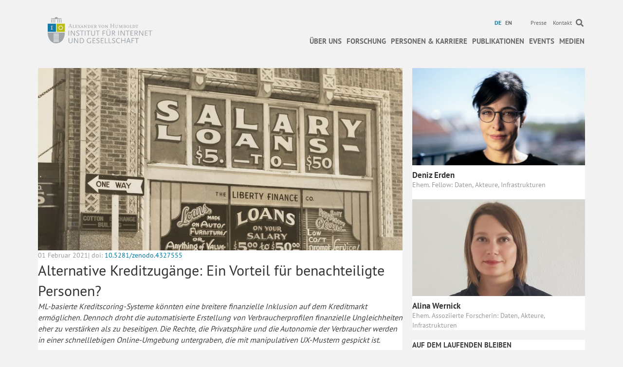

--- FILE ---
content_type: text/html; charset=UTF-8
request_url: https://www.hiig.de/alternative-kreditzugaenge-ein-vorteil-fuer-benachteiligte-personen/
body_size: 30804
content:
<!DOCTYPE html><html
lang=de-DE><head><meta
charset="UTF-8"><meta
name='viewport' content='width=device-width, initial-scale=1.0'><meta
http-equiv='X-UA-Compatible' content='IE=edge'><link
rel=profile href=https://gmpg.org/xfn/11><link
rel=pingback href>
<!--[if lt IE 9]> <script src=https://www.hiig.de/wp-content/themes/bb-theme/js/html5shiv.js></script> <script src=https://www.hiig.de/wp-content/themes/bb-theme/js/respond.min.js></script> <![endif]--><meta
name='robots' content='index, follow, max-image-preview:large, max-snippet:-1, max-video-preview:-1'><link
rel=alternate hreflang=de href=https://www.hiig.de/alternative-kreditzugaenge-ein-vorteil-fuer-benachteiligte-personen/ ><link
rel=alternate hreflang=en href=https://www.hiig.de/en/alternative-ways-to-credit-an-advantage-for-the-disadvantaged/ ><link
rel=alternate hreflang=x href=https://www.hiig.de/alternative-kreditzugaenge-ein-vorteil-fuer-benachteiligte-personen/ ><title>Alternative Kreditzugänge: Ein Vorteil für benachteiligte Personen? &#8211; Digital Society Blog</title><meta
name="description" content="Tools, die finanzielle Inklusion bieten, bergen auch das Risiko, Verbraucher zu schlechteren Kreditangeboten, finanzieller Exklusion und Diskriminierung zu verleiten."><link
rel=canonical href=https://www.hiig.de/alternative-kreditzugaenge-ein-vorteil-fuer-benachteiligte-personen/ ><meta
property="og:locale" content="de_DE"><meta
property="og:type" content="article"><meta
property="og:title" content="Alternative Kreditzugänge: Ein Vorteil für benachteiligte Personen? &#8211; Digital Society Blog"><meta
property="og:description" content="Tools, die finanzielle Inklusion bieten, bergen auch das Risiko, Verbraucher zu schlechteren Kreditangeboten, finanzieller Exklusion und Diskriminierung zu verleiten."><meta
property="og:url" content="https://www.hiig.de/alternative-kreditzugaenge-ein-vorteil-fuer-benachteiligte-personen/"><meta
property="og:site_name" content="HIIG"><meta
property="article:published_time" content="2021-02-01T15:30:00+00:00"><meta
property="article:modified_time" content="2024-01-31T14:06:56+00:00"><meta
property="og:image" content="https://www.hiig.de/wp-content/uploads/2020/12/the-new-york-public-library-w8uU35aGU6A-unsplash.jpg"><meta
property="og:image:width" content="800"><meta
property="og:image:height" content="449"><meta
property="og:image:type" content="image/jpeg"><meta
name="author" content="Lukas Fox"><meta
name="twitter:card" content="summary_large_image"><meta
name="twitter:label1" content="Verfasst von"><meta
name="twitter:data1" content="Lukas Fox"><meta
name="twitter:label2" content="Geschätzte Lesezeit"><meta
name="twitter:data2" content="6 Minuten"><link
rel=dns-prefetch href=//pro.fontawesome.com><link
rel=alternate type=application/rss+xml title="HIIG &raquo; Feed" href=https://www.hiig.de/feed/ ><link
rel=alternate type=application/rss+xml title="HIIG &raquo; Kommentar-Feed" href=https://www.hiig.de/comments/feed/ ><link
rel=alternate title="oEmbed (JSON)" type=application/json+oembed href="https://www.hiig.de/wp-json/oembed/1.0/embed?url=https%3A%2F%2Fwww.hiig.de%2Falternative-kreditzugaenge-ein-vorteil-fuer-benachteiligte-personen%2F"><link
rel=alternate title="oEmbed (XML)" type=text/xml+oembed href="https://www.hiig.de/wp-json/oembed/1.0/embed?url=https%3A%2F%2Fwww.hiig.de%2Falternative-kreditzugaenge-ein-vorteil-fuer-benachteiligte-personen%2F&#038;format=xml"><style id=wp-img-auto-sizes-contain-inline-css>img:is([sizes=auto i],[sizes^="auto," i]){contain-intrinsic-size:3000px 1500px;}</style><style id=wp-emoji-styles-inline-css>img.wp-smiley,img.emoji{display:inline !important;border:none !important;box-shadow:none !important;height:1em !important;width:1em !important;margin:0 .07em !important;vertical-align:-.1em !important;background:none !important;padding:0 !important;}</style><link
rel=stylesheet href=https://www.hiig.de/wp-content/cache/minify/a5ff7.css media=all><style id=wp-block-heading-inline-css>h1:where(.wp-block-heading).has-background,h2:where(.wp-block-heading).has-background,h3:where(.wp-block-heading).has-background,h4:where(.wp-block-heading).has-background,h5:where(.wp-block-heading).has-background,h6:where(.wp-block-heading).has-background{padding:1.25em 2.375em;}h1.has-text-align-left[style*=writing-mode]:where([style*=vertical-lr]),h1.has-text-align-right[style*=writing-mode]:where([style*=vertical-rl]),h2.has-text-align-left[style*=writing-mode]:where([style*=vertical-lr]),h2.has-text-align-right[style*=writing-mode]:where([style*=vertical-rl]),h3.has-text-align-left[style*=writing-mode]:where([style*=vertical-lr]),h3.has-text-align-right[style*=writing-mode]:where([style*=vertical-rl]),h4.has-text-align-left[style*=writing-mode]:where([style*=vertical-lr]),h4.has-text-align-right[style*=writing-mode]:where([style*=vertical-rl]),h5.has-text-align-left[style*=writing-mode]:where([style*=vertical-lr]),h5.has-text-align-right[style*=writing-mode]:where([style*=vertical-rl]),h6.has-text-align-left[style*=writing-mode]:where([style*=vertical-lr]),h6.has-text-align-right[style*=writing-mode]:where([style*=vertical-rl]){rotate:180deg;}</style><style id=wp-block-paragraph-inline-css>.is-small-text{font-size:.875em;}.is-regular-text{font-size:1em;}.is-large-text{font-size:2.25em;}.is-larger-text{font-size:3em;}.has-drop-cap:not(:focus):first-letter{float:left;font-size:8.4em;font-style:normal;font-weight:100;line-height:.68;margin:.05em .1em 0 0;text-transform:uppercase;}body.rtl .has-drop-cap:not(:focus):first-letter{float:none;margin-left:.1em;}p.has-drop-cap.has-background{overflow:hidden;}:root :where(p.has-background){padding:1.25em 2.375em;}:where(p.has-text-color:not(.has-link-color)) a{color:inherit;}p.has-text-align-left[style*="writing-mode:vertical-lr"],p.has-text-align-right[style*="writing-mode:vertical-rl"]{rotate:180deg;}</style><style id=wp-block-separator-inline-css>@charset "UTF-8";.wp-block-separator{border:none;border-top:2px solid;}:root :where(.wp-block-separator.is-style-dots){height:auto;line-height:1;text-align:center;}:root :where(.wp-block-separator.is-style-dots):before{color:currentColor;content:"···";font-family:serif;font-size:1.5em;letter-spacing:2em;padding-left:2em;}.wp-block-separator.is-style-dots{background:none !important;border:none !important;}</style><style id=wp-block-separator-theme-inline-css>.wp-block-separator.has-css-opacity{opacity:.4;}.wp-block-separator{border:none;border-bottom:2px solid;margin-left:auto;margin-right:auto;}.wp-block-separator.has-alpha-channel-opacity{opacity:1;}.wp-block-separator:not(.is-style-wide):not(.is-style-dots){width:100px;}.wp-block-separator.has-background:not(.is-style-dots){border-bottom:none;height:1px;}.wp-block-separator.has-background:not(.is-style-wide):not(.is-style-dots){height:2px;}</style><style id=global-styles-inline-css>/*<![CDATA[*/:root{--wp--preset--aspect-ratio--square:1;--wp--preset--aspect-ratio--4-3:4/3;--wp--preset--aspect-ratio--3-4:3/4;--wp--preset--aspect-ratio--3-2:3/2;--wp--preset--aspect-ratio--2-3:2/3;--wp--preset--aspect-ratio--16-9:16/9;--wp--preset--aspect-ratio--9-16:9/16;--wp--preset--color--black:#000000;--wp--preset--color--cyan-bluish-gray:#abb8c3;--wp--preset--color--white:#ffffff;--wp--preset--color--pale-pink:#f78da7;--wp--preset--color--vivid-red:#cf2e2e;--wp--preset--color--luminous-vivid-orange:#ff6900;--wp--preset--color--luminous-vivid-amber:#fcb900;--wp--preset--color--light-green-cyan:#7bdcb5;--wp--preset--color--vivid-green-cyan:#00d084;--wp--preset--color--pale-cyan-blue:#8ed1fc;--wp--preset--color--vivid-cyan-blue:#0693e3;--wp--preset--color--vivid-purple:#9b51e0;--wp--preset--color--fl-heading-text:#333333;--wp--preset--color--fl-body-bg:#f2f2f2;--wp--preset--color--fl-body-text:#444444;--wp--preset--color--fl-accent:#007ba3;--wp--preset--color--fl-accent-hover:#007ba3;--wp--preset--color--fl-topbar-bg:#ffffff;--wp--preset--color--fl-topbar-text:#6a6a6a;--wp--preset--color--fl-topbar-link:#6a6a6a;--wp--preset--color--fl-topbar-hover:#007ba3;--wp--preset--color--fl-header-bg:#ffffff;--wp--preset--color--fl-header-text:#6a6a6a;--wp--preset--color--fl-header-link:#6a6a6a;--wp--preset--color--fl-header-hover:#007ba3;--wp--preset--color--fl-nav-bg:#ffffff;--wp--preset--color--fl-nav-link:#6a6a6a;--wp--preset--color--fl-nav-hover:#007ba3;--wp--preset--color--fl-content-bg:#ffffff;--wp--preset--color--fl-footer-widgets-bg:#ffffff;--wp--preset--color--fl-footer-widgets-text:#000000;--wp--preset--color--fl-footer-widgets-link:#428bca;--wp--preset--color--fl-footer-widgets-hover:#428bca;--wp--preset--color--fl-footer-bg:#ffffff;--wp--preset--color--fl-footer-text:#000000;--wp--preset--color--fl-footer-link:#428bca;--wp--preset--color--fl-footer-hover:#428bca;--wp--preset--gradient--vivid-cyan-blue-to-vivid-purple:linear-gradient(135deg,rgb(6,147,227) 0%,rgb(155,81,224) 100%);--wp--preset--gradient--light-green-cyan-to-vivid-green-cyan:linear-gradient(135deg,rgb(122,220,180) 0%,rgb(0,208,130) 100%);--wp--preset--gradient--luminous-vivid-amber-to-luminous-vivid-orange:linear-gradient(135deg,rgb(252,185,0) 0%,rgb(255,105,0) 100%);--wp--preset--gradient--luminous-vivid-orange-to-vivid-red:linear-gradient(135deg,rgb(255,105,0) 0%,rgb(207,46,46) 100%);--wp--preset--gradient--very-light-gray-to-cyan-bluish-gray:linear-gradient(135deg,rgb(238,238,238) 0%,rgb(169,184,195) 100%);--wp--preset--gradient--cool-to-warm-spectrum:linear-gradient(135deg,rgb(74,234,220) 0%,rgb(151,120,209) 20%,rgb(207,42,186) 40%,rgb(238,44,130) 60%,rgb(251,105,98) 80%,rgb(254,248,76) 100%);--wp--preset--gradient--blush-light-purple:linear-gradient(135deg,rgb(255,206,236) 0%,rgb(152,150,240) 100%);--wp--preset--gradient--blush-bordeaux:linear-gradient(135deg,rgb(254,205,165) 0%,rgb(254,45,45) 50%,rgb(107,0,62) 100%);--wp--preset--gradient--luminous-dusk:linear-gradient(135deg,rgb(255,203,112) 0%,rgb(199,81,192) 50%,rgb(65,88,208) 100%);--wp--preset--gradient--pale-ocean:linear-gradient(135deg,rgb(255,245,203) 0%,rgb(182,227,212) 50%,rgb(51,167,181) 100%);--wp--preset--gradient--electric-grass:linear-gradient(135deg,rgb(202,248,128) 0%,rgb(113,206,126) 100%);--wp--preset--gradient--midnight:linear-gradient(135deg,rgb(2,3,129) 0%,rgb(40,116,252) 100%);--wp--preset--font-size--small:13px;--wp--preset--font-size--medium:20px;--wp--preset--font-size--large:36px;--wp--preset--font-size--x-large:42px;--wp--preset--spacing--20:.44rem;--wp--preset--spacing--30:.67rem;--wp--preset--spacing--40:1rem;--wp--preset--spacing--50:1.5rem;--wp--preset--spacing--60:2.25rem;--wp--preset--spacing--70:3.38rem;--wp--preset--spacing--80:5.06rem;--wp--preset--shadow--natural:6px 6px 9px rgba(0,0,0,0.2);--wp--preset--shadow--deep:12px 12px 50px rgba(0,0,0,0.4);--wp--preset--shadow--sharp:6px 6px 0 rgba(0,0,0,0.2);--wp--preset--shadow--outlined:6px 6px 0 -3px rgb(255,255,255),6px 6px rgb(0,0,0);--wp--preset--shadow--crisp:6px 6px 0 rgb(0,0,0);}:where(.is-layout-flex){gap:.5em;}:where(.is-layout-grid){gap:.5em;}body .is-layout-flex{display:flex;}.is-layout-flex{flex-wrap:wrap;align-items:center;}.is-layout-flex > :is(*,div){margin:0;}body .is-layout-grid{display:grid;}.is-layout-grid > :is(*,div){margin:0;}:where(.wp-block-columns.is-layout-flex){gap:2em;}:where(.wp-block-columns.is-layout-grid){gap:2em;}:where(.wp-block-post-template.is-layout-flex){gap:1.25em;}:where(.wp-block-post-template.is-layout-grid){gap:1.25em;}.has-black-color{color:var(--wp--preset--color--black) !important;}.has-cyan-bluish-gray-color{color:var(--wp--preset--color--cyan-bluish-gray) !important;}.has-white-color{color:var(--wp--preset--color--white) !important;}.has-pale-pink-color{color:var(--wp--preset--color--pale-pink) !important;}.has-vivid-red-color{color:var(--wp--preset--color--vivid-red) !important;}.has-luminous-vivid-orange-color{color:var(--wp--preset--color--luminous-vivid-orange) !important;}.has-luminous-vivid-amber-color{color:var(--wp--preset--color--luminous-vivid-amber) !important;}.has-light-green-cyan-color{color:var(--wp--preset--color--light-green-cyan) !important;}.has-vivid-green-cyan-color{color:var(--wp--preset--color--vivid-green-cyan) !important;}.has-pale-cyan-blue-color{color:var(--wp--preset--color--pale-cyan-blue) !important;}.has-vivid-cyan-blue-color{color:var(--wp--preset--color--vivid-cyan-blue) !important;}.has-vivid-purple-color{color:var(--wp--preset--color--vivid-purple) !important;}.has-black-background-color{background-color:var(--wp--preset--color--black) !important;}.has-cyan-bluish-gray-background-color{background-color:var(--wp--preset--color--cyan-bluish-gray) !important;}.has-white-background-color{background-color:var(--wp--preset--color--white) !important;}.has-pale-pink-background-color{background-color:var(--wp--preset--color--pale-pink) !important;}.has-vivid-red-background-color{background-color:var(--wp--preset--color--vivid-red) !important;}.has-luminous-vivid-orange-background-color{background-color:var(--wp--preset--color--luminous-vivid-orange) !important;}.has-luminous-vivid-amber-background-color{background-color:var(--wp--preset--color--luminous-vivid-amber) !important;}.has-light-green-cyan-background-color{background-color:var(--wp--preset--color--light-green-cyan) !important;}.has-vivid-green-cyan-background-color{background-color:var(--wp--preset--color--vivid-green-cyan) !important;}.has-pale-cyan-blue-background-color{background-color:var(--wp--preset--color--pale-cyan-blue) !important;}.has-vivid-cyan-blue-background-color{background-color:var(--wp--preset--color--vivid-cyan-blue) !important;}.has-vivid-purple-background-color{background-color:var(--wp--preset--color--vivid-purple) !important;}.has-black-border-color{border-color:var(--wp--preset--color--black) !important;}.has-cyan-bluish-gray-border-color{border-color:var(--wp--preset--color--cyan-bluish-gray) !important;}.has-white-border-color{border-color:var(--wp--preset--color--white) !important;}.has-pale-pink-border-color{border-color:var(--wp--preset--color--pale-pink) !important;}.has-vivid-red-border-color{border-color:var(--wp--preset--color--vivid-red) !important;}.has-luminous-vivid-orange-border-color{border-color:var(--wp--preset--color--luminous-vivid-orange) !important;}.has-luminous-vivid-amber-border-color{border-color:var(--wp--preset--color--luminous-vivid-amber) !important;}.has-light-green-cyan-border-color{border-color:var(--wp--preset--color--light-green-cyan) !important;}.has-vivid-green-cyan-border-color{border-color:var(--wp--preset--color--vivid-green-cyan) !important;}.has-pale-cyan-blue-border-color{border-color:var(--wp--preset--color--pale-cyan-blue) !important;}.has-vivid-cyan-blue-border-color{border-color:var(--wp--preset--color--vivid-cyan-blue) !important;}.has-vivid-purple-border-color{border-color:var(--wp--preset--color--vivid-purple) !important;}.has-vivid-cyan-blue-to-vivid-purple-gradient-background{background:var(--wp--preset--gradient--vivid-cyan-blue-to-vivid-purple) !important;}.has-light-green-cyan-to-vivid-green-cyan-gradient-background{background:var(--wp--preset--gradient--light-green-cyan-to-vivid-green-cyan) !important;}.has-luminous-vivid-amber-to-luminous-vivid-orange-gradient-background{background:var(--wp--preset--gradient--luminous-vivid-amber-to-luminous-vivid-orange) !important;}.has-luminous-vivid-orange-to-vivid-red-gradient-background{background:var(--wp--preset--gradient--luminous-vivid-orange-to-vivid-red) !important;}.has-very-light-gray-to-cyan-bluish-gray-gradient-background{background:var(--wp--preset--gradient--very-light-gray-to-cyan-bluish-gray) !important;}.has-cool-to-warm-spectrum-gradient-background{background:var(--wp--preset--gradient--cool-to-warm-spectrum) !important;}.has-blush-light-purple-gradient-background{background:var(--wp--preset--gradient--blush-light-purple) !important;}.has-blush-bordeaux-gradient-background{background:var(--wp--preset--gradient--blush-bordeaux) !important;}.has-luminous-dusk-gradient-background{background:var(--wp--preset--gradient--luminous-dusk) !important;}.has-pale-ocean-gradient-background{background:var(--wp--preset--gradient--pale-ocean) !important;}.has-electric-grass-gradient-background{background:var(--wp--preset--gradient--electric-grass) !important;}.has-midnight-gradient-background{background:var(--wp--preset--gradient--midnight) !important;}.has-small-font-size{font-size:var(--wp--preset--font-size--small) !important;}.has-medium-font-size{font-size:var(--wp--preset--font-size--medium) !important;}.has-large-font-size{font-size:var(--wp--preset--font-size--large) !important;}.has-x-large-font-size{font-size:var(--wp--preset--font-size--x-large) !important;}/*]]>*/</style><style id=classic-theme-styles-inline-css>/*! This file is auto-generated*/.wp-block-button__link{color:#fff;background-color:#32373c;border-radius:9999px;box-shadow:none;text-decoration:none;padding:calc(.667em + 2px) calc(1.333em + 2px);font-size:1.125em;}.wp-block-file__button{background:#32373c;color:#fff;text-decoration:none;}</style><link
rel=stylesheet href=https://www.hiig.de/wp-content/cache/minify/d64c6.css media=all><style id=wpml-legacy-horizontal-list-0-inline-css>.wpml-ls-sidebars-footer-col,.wpml-ls-sidebars-footer-col .wpml-ls-sub-menu,.wpml-ls-sidebars-footer-col a{border-color:#cdcdcd;}.wpml-ls-sidebars-footer-col a,.wpml-ls-sidebars-footer-col .wpml-ls-sub-menu a,.wpml-ls-sidebars-footer-col .wpml-ls-sub-menu a:link,.wpml-ls-sidebars-footer-col li:not(.wpml-ls-current-language) .wpml-ls-link,.wpml-ls-sidebars-footer-col li:not(.wpml-ls-current-language) .wpml-ls-link:link{color:#444444;background-color:#ffffff;}.wpml-ls-sidebars-footer-col .wpml-ls-sub-menu a:hover,.wpml-ls-sidebars-footer-col .wpml-ls-sub-menu a:focus,.wpml-ls-sidebars-footer-col .wpml-ls-sub-menu a:link:hover,.wpml-ls-sidebars-footer-col .wpml-ls-sub-menu a:link:focus{color:#000000;background-color:#eeeeee;}.wpml-ls-sidebars-footer-col .wpml-ls-current-language > a{color:#444444;background-color:#ffffff;}.wpml-ls-sidebars-footer-col .wpml-ls-current-language:hover>a,.wpml-ls-sidebars-footer-col .wpml-ls-current-language>a:focus{color:#000000;background-color:#eeeeee;}.wpml-ls-statics-shortcode_actions,.wpml-ls-statics-shortcode_actions .wpml-ls-sub-menu,.wpml-ls-statics-shortcode_actions a{border-color:#cdcdcd;}.wpml-ls-statics-shortcode_actions a,.wpml-ls-statics-shortcode_actions .wpml-ls-sub-menu a,.wpml-ls-statics-shortcode_actions .wpml-ls-sub-menu a:link,.wpml-ls-statics-shortcode_actions li:not(.wpml-ls-current-language) .wpml-ls-link,.wpml-ls-statics-shortcode_actions li:not(.wpml-ls-current-language) .wpml-ls-link:link{color:#444444;background-color:#ffffff;}.wpml-ls-statics-shortcode_actions .wpml-ls-sub-menu a:hover,.wpml-ls-statics-shortcode_actions .wpml-ls-sub-menu a:focus,.wpml-ls-statics-shortcode_actions .wpml-ls-sub-menu a:link:hover,.wpml-ls-statics-shortcode_actions .wpml-ls-sub-menu a:link:focus{color:#000000;background-color:#eeeeee;}.wpml-ls-statics-shortcode_actions .wpml-ls-current-language > a{color:#444444;background-color:#ffffff;}.wpml-ls-statics-shortcode_actions .wpml-ls-current-language:hover>a,.wpml-ls-statics-shortcode_actions .wpml-ls-current-language>a:focus{color:#000000;background-color:#eeeeee;}</style><link
rel=stylesheet href=https://www.hiig.de/wp-content/cache/minify/12415.css media=all><style id=wpml-menu-item-0-inline-css>.wpml-ls-slot-42.wpml-ls-current-language,.wpml-ls-slot-42.wpml-ls-current-language a,.wpml-ls-slot-42.wpml-ls-current-language a:visited{color:#007ba3;}</style><link
rel=stylesheet href=https://www.hiig.de/wp-content/cache/minify/eb08e.css media=all><link
rel=stylesheet id=font-awesome-5-css href='https://pro.fontawesome.com/releases/v5.15.4/css/all.css?ver=2.9.4.1' media=all><link
rel=stylesheet href=https://www.hiig.de/wp-content/cache/minify/2e760.css media=all> <script src="https://www.hiig.de/wp-includes/js/jquery/jquery.min.js?ver=3.7.1" id=jquery-core-js></script> <script src="https://www.hiig.de/wp-includes/js/jquery/jquery-migrate.min.js?ver=3.4.1" id=jquery-migrate-js></script> <script src="https://www.hiig.de/wp-includes/js/jquery/ui/core.min.js?ver=1.13.3" id=jquery-ui-core-js></script> <script src="https://www.hiig.de/wp-includes/js/jquery/ui/mouse.min.js?ver=1.13.3" id=jquery-ui-mouse-js></script> <script src="https://www.hiig.de/wp-includes/js/jquery/ui/sortable.min.js?ver=1.13.3" id=jquery-ui-sortable-js></script> <script src="https://www.hiig.de/wp-includes/js/jquery/ui/datepicker.min.js?ver=1.13.3" id=jquery-ui-datepicker-js></script> <script id=jquery-ui-datepicker-js-after>jQuery(function(jQuery){jQuery.datepicker.setDefaults({"closeText":"Schlie\u00dfen","currentText":"Heute","monthNames":["Januar","Februar","M\u00e4rz","April","Mai","Juni","Juli","August","September","Oktober","November","Dezember"],"monthNamesShort":["Jan.","Feb.","M\u00e4rz","Apr.","Mai","Juni","Juli","Aug.","Sep.","Okt.","Nov.","Dez."],"nextText":"Weiter","prevText":"Zur\u00fcck","dayNames":["Sonntag","Montag","Dienstag","Mittwoch","Donnerstag","Freitag","Samstag"],"dayNamesShort":["So.","Mo.","Di.","Mi.","Do.","Fr.","Sa."],"dayNamesMin":["S","M","D","M","D","F","S"],"dateFormat":"d MM yy","firstDay":1,"isRTL":false});});</script> <script src="https://www.hiig.de/wp-includes/js/jquery/ui/resizable.min.js?ver=1.13.3" id=jquery-ui-resizable-js></script> <script src="https://www.hiig.de/wp-includes/js/jquery/ui/draggable.min.js?ver=1.13.3" id=jquery-ui-draggable-js></script> <script src="https://www.hiig.de/wp-includes/js/jquery/ui/controlgroup.min.js?ver=1.13.3" id=jquery-ui-controlgroup-js></script> <script src="https://www.hiig.de/wp-includes/js/jquery/ui/checkboxradio.min.js?ver=1.13.3" id=jquery-ui-checkboxradio-js></script> <script src="https://www.hiig.de/wp-includes/js/jquery/ui/button.min.js?ver=1.13.3" id=jquery-ui-button-js></script> <script src="https://www.hiig.de/wp-includes/js/jquery/ui/dialog.min.js?ver=1.13.3" id=jquery-ui-dialog-js></script> <script id=events-manager-js-extra>var EM={"ajaxurl":"https://www.hiig.de/wp-admin/admin-ajax.php?em_lang=de_DE&lang=de","locationajaxurl":"https://www.hiig.de/wp-admin/admin-ajax.php?action=locations_search&em_lang=de_DE&lang=de","firstDay":"1","locale":"de","dateFormat":"yy-mm-dd","ui_css":"https://www.hiig.de/wp-content/plugins/events-manager/includes/css/jquery-ui/build.min.css","show24hours":"1","is_ssl":"1","autocomplete_limit":"10","calendar":{"breakpoints":{"small":560,"medium":908,"large":false},"month_format":"M Y"},"phone":"","datepicker":{"format":"d.m.Y","locale":"de"},"search":{"breakpoints":{"small":650,"medium":850,"full":false}},"url":"https://www.hiig.de/wp-content/plugins/events-manager","assets":{"input.em-uploader":{"js":{"em-uploader":{"url":"https://www.hiig.de/wp-content/plugins/events-manager/includes/js/em-uploader.js?v=7.2.3.1","event":"em_uploader_ready"}}},".em-event-editor":{"js":{"event-editor":{"url":"https://www.hiig.de/wp-content/plugins/events-manager/includes/js/events-manager-event-editor.js?v=7.2.3.1","event":"em_event_editor_ready"}},"css":{"event-editor":"https://www.hiig.de/wp-content/plugins/events-manager/includes/css/events-manager-event-editor.min.css?v=7.2.3.1"}},".em-recurrence-sets, .em-timezone":{"js":{"luxon":{"url":"luxon/luxon.js?v=7.2.3.1","event":"em_luxon_ready"}}},".em-booking-form, #em-booking-form, .em-booking-recurring, .em-event-booking-form":{"js":{"em-bookings":{"url":"https://www.hiig.de/wp-content/plugins/events-manager/includes/js/bookingsform.js?v=7.2.3.1","event":"em_booking_form_js_loaded"}}},"#em-opt-archetypes":{"js":{"archetypes":"https://www.hiig.de/wp-content/plugins/events-manager/includes/js/admin-archetype-editor.js?v=7.2.3.1","archetypes_ms":"https://www.hiig.de/wp-content/plugins/events-manager/includes/js/admin-archetypes.js?v=7.2.3.1","qs":"qs/qs.js?v=7.2.3.1"}}},"cached":"1","bookingInProgress":"Bitte warte, w\u00e4hrend die Buchung abgeschickt wird.","tickets_save":"Ticket speichern","bookingajaxurl":"https://www.hiig.de/wp-admin/admin-ajax.php?em_lang=de_DE&lang=de","bookings_export_save":"Buchungen exportieren","bookings_settings_save":"Einstellungen speichern","booking_delete":"Bist du dir sicher, dass du es l\u00f6schen m\u00f6chtest?","booking_offset":"30","bookings":{"submit_button":{"text":{"default":"Submit","free":"Submit","payment":"Submit","processing":"Processing ..."}},"update_listener":""},"bb_full":"Sold Out","bb_book":"Jetzt reservieren","bb_booking":"Reservierung ...","bb_booked":"Reservierung \u00fcbergeben","bb_error":"Reservierung Fehler. Nochmal versuchen?","bb_cancel":"Stornieren","bb_canceling":"Stornieren...","bb_cancelled":"Abgesagt","bb_cancel_error":"Stornierung Fehler. Nochmal versuchen?","txt_search":"Suche","txt_searching":"Suche...","txt_loading":"Wird geladen\u00a0\u2026","cache":"1","api_nonce":"1a9550bcbe","attendance_api_url":"https://www.hiig.de/wp-json/events-manager/v1/attendance"};</script> <script src="https://www.hiig.de/wp-content/plugins/events-manager/includes/js/events-manager.js?ver=7.2.3.1" id=events-manager-js></script> <script src="https://www.hiig.de/wp-content/plugins/events-manager/includes/external/flatpickr/l10n/de.js?ver=7.2.3.1" id=em-flatpickr-localization-js></script> <script src="https://www.hiig.de/wp-content/plugins/events-manager-pro/includes/js/events-manager-pro.js?ver=3.3.1" id=events-manager-pro-js></script> <script src="https://www.hiig.de/wp-content/plugins/hiig-tracking-dashboard/public/js/hiig-tracking-dashboard-public.js?ver=1.0.0" id=hiig-tracking-dashboard-js></script> <script src="https://www.hiig.de/wp-content/plugins/hiig/public/js/hiig-public.js?ver=1.0.0" id=hiig-js></script> <script src="https://www.hiig.de/wp-content/plugins/hiig/public/js/responsivelyLazy.min.js?ver=1.0.0" id=responsivelyLazy-js-js></script> <script src="https://www.hiig.de/wp-content/plugins/photospace/jquery.galleriffic.js?ver=6.9" id=galleriffic-js></script> <link
rel=https://api.w.org/ href=https://www.hiig.de/wp-json/ ><link
rel=alternate title=JSON type=application/json href=https://www.hiig.de/wp-json/wp/v2/posts/72998><meta
name="generator" content="WordPress 6.9"><link
rel=shortlink href='https://www.hiig.de/?p=72998'><meta
name="generator" content="WPML ver:4.8.6 stt:1,3;"> <script>var bb_powerpack={version:'2.40.2',getAjaxUrl:function(){return atob('aHR0cHM6Ly93d3cuaGlpZy5kZS93cC1hZG1pbi9hZG1pbi1hamF4LnBocA==');},callback:function(){},mapMarkerData:{},post_id:'72998',search_term:'',current_page:'https://www.hiig.de/alternative-kreditzugaenge-ein-vorteil-fuer-benachteiligte-personen/',conditionals:{is_front_page:false,is_home:false,is_archive:false,is_tax:false,is_author:false,current_author:false,is_search:false,}};</script> <style>.photospace .thumnail_col a.pageLink{width:50px;height:50px;}.photospace .gal_content,.photospace .loader,.photospace .slideshow a.advance-link{width:550px;}.photospace{width:600px;height:360px;}.photospace ul.thumbs li{margin-bottom:100px !important;margin-right:100px !important;}.photospace .loader{height:180px;width:550px;}.photospace .slideshow a.advance-link,.photospace .slideshow span.image-wrapper{height:360px;}.photospace .slideshow-container{height:360px;}.photospace .thumnail_col{display:none !important;}</style><style>/*<![CDATA[*/.em-coupon-code-fields{margin-bottom:15px;}.em .em-coupon-code-fields div.input-wrap.em-coupon-code-wrap{margin-bottom:0 !important;}input.em-coupon-code.loading{background:var(--icon-spinner) calc(100% - 10px) 50% no-repeat !important;background-size:22px !important;}.em-coupon-message{display:inline-block;margin:0;}.em-coupon-success{color:green;margin:7px 5px;}.em-coupon-error{color:red;}.em-cart-coupons-form .em-coupon-message{margin:0 20px 0 0;}.em-coupon-error .em-icon{background-color:red;-webkit-mask-image:var(--icon-cross-circle);mask-image:var(--icon-cross-circle);}.em-coupon-success .em-icon{background-color:green;-webkit-mask-image:var(--icon-checkmark-circle);mask-image:var(--icon-checkmark-circle);}/*]]>*/</style> <script type=application/ld+json class=saswp-schema-markup-output>[{"@context":"https:\/\/schema.org\/","@type":"BreadcrumbList","@id":"https:\/\/www.hiig.de\/alternative-kreditzugaenge-ein-vorteil-fuer-benachteiligte-personen\/#breadcrumb","itemListElement":[{"@type":"ListItem","position":1,"item":{"@id":"https:\/\/www.hiig.de","name":"HIIG"}},{"@type":"ListItem","position":2,"item":{"@id":"https:\/\/www.hiig.de\/category\/forschungsthemen-im-fokus\/ftif-data-governance\/","name":"ftif Data Governance"}},{"@type":"ListItem","position":3,"item":{"@id":"https:\/\/www.hiig.de\/alternative-kreditzugaenge-ein-vorteil-fuer-benachteiligte-personen\/","name":"Alternative Kreditzug\u00e4nge: Ein Vorteil f\u00fcr benachteiligte Personen?"}}]},{"@context":"https:\/\/schema.org\/","@type":"Article","@id":"https:\/\/www.hiig.de\/alternative-kreditzugaenge-ein-vorteil-fuer-benachteiligte-personen\/#Article","url":"https:\/\/www.hiig.de\/alternative-kreditzugaenge-ein-vorteil-fuer-benachteiligte-personen\/","inLanguage":"de","mainEntityOfPage":"BlogPosting","headline":"Alternative Kreditzug\u00e4nge: Ein Vorteil f\u00fcr benachteiligte Personen?","description":"Tools, die finanzielle Inklusion bieten, bergen auch das Risiko, Verbraucher zu schlechteren Kreditangeboten, finanzieller Exklusion und Diskriminierung zu verleiten.","articleBody":"ML-basierte Kreditscoring-Systeme k\u00f6nnten eine breitere finanzielle Inklusion auf dem Kreditmarkt erm\u00f6glichen. Dennoch droht die automatisierte Erstellung von Verbraucherprofilen finanzielle Ungleichheiten eher zu verst\u00e4rken als zu beseitigen. Die Rechte, die Privatsph\u00e4re und die Autonomie der Verbraucher werden in einer schnelllebigen Online-Umgebung untergraben, die mit manipulativen UX-Mustern gespickt ist.        Consumer autonomy on the market for credit    In the blogpost 1 we argued that in the post-pandemic context, difficulties in accessing credit and financing digital tools may disconnect women from the increasingly digital society and curb their enjoyment of human rights. But is the consumer autonomy really that constrained, given the wide availability of online credit providers with a solution for every niche? Aren\u2019t consumers opportunistic enough to compare what kind of data entries afford them with the most favourable credit terms? Isn\u2019t the pool of people eligible for credit expanding with the benefit of using non-traditional credit scoring data alternative or complementary to SCHUFA?&nbsp;    Who is outsmarting whom?    The market is not short of solutions for people who do not have access to traditional bank credits or credit cards due to the lack of a steady income or a sufficient credit score. Almost all large online retailers offer financing options such as buy-now-pay-later solutions (e.g. Klarna) and instant consumer loans offered at the point of checkout (e.g. CreditClick).&nbsp; People are increasingly applying for smaller consumer loans online, which provides an avenue both for lenders and borrowers to overcome each others\u2019 reservations. Similarly to buyers who learn to game online-retailers\u2019 dynamic pricing practices, consumers may toy with online loan application forms, testing which type of \u201cpersona\u201d or other data would lead to the best conditions. Such tinkering of credit applications may create the much-needed flexibility to accommodate applicants who do not fall seamlessly into any specific group, provided that they do not take on loans they cannot repay. However, consumers\u2019 capacity to game the market for credit is nothing in comparison to the options available to creditors: they can employ manipulative web designs and engage consumer profiling on the basis of online behaviour and other data points.    Online credit options are designed to be applied with minimum effort. In the competition for consumers and the smoothest online experience, the service providers may be tempted to employ dark patterns: UX designs that nudge the user to make decisions they may not want to. Buy-now-pay-later solutions can entice people to take on financial commitments on many small amounts which upon accumulation may lead to over-indebtedness.    By law, consumer credit providers are obliged to inform the borrower of the nature of the agreement she is about to enter into in order to prevent overindebtedness. However, consumers are often insufficiently&nbsp; financially literate to understand the credit risks. Online retailers compete by offering the fastest and simplest check out experience. The length and language of mandatory information given at advertising and pre-contractual stages appears unsuitable for this fast-paced environment and therefore fails to protect consumers. Pre-ticked boxes and single-click availability of buy-now-pay-later loans may exploit behavioural biases to nudge vulnerable consumers into contracts that they may later regret due to the terms and conditions (e.g. higher interest rates). Ultimately, the webpages\u2019 design is aimed to narrow the consumer\u2019s freedom of choice - and freedom to tinker.&nbsp;    Scoring the unscorable    EU consumer credit laws oblige creditors to assess the creditworthiness of the consumer prior to extending credit based on information provided by the consumer and, where required, information from a database such as SCHUFA in Germany. Creditworthiness is defined by both credit risk to the lender and affordability for the borrower; therefore, it is in the interest of both parties. Besides mitigating the problems of asymmetric information and moral hazard with respect to borrowers, it also serves the public interest by preventing over-indebtedness on the part of consumers, ensuring the allocative efficiency and effective functioning of consumer credit markets.&nbsp;    Online credits use automated decision making systems in order to extend credit on the spot. Instant checkout credit solutions are data-driven and tend to infer credit risk from non-traditional\/alternative data that are easily accessible in online environments. Many instant checkout loan providers exploit such alternative data which are taken as proxies for economic status, character and reputation. Address\/zip code, occupation and social media data may impact the conditions under which credit is offered. In addition, machine learning algorithms may be used to derive your creditworthiness from your digital footprint, including the brand of your device, the email service provider you use, and the time of the day you shop. Vulnerability can also be inferred from such behavioural insights and exploited by lenders.    ML and big data based credit scoring uses larger datasets including alternative data points, increases the speed and lowers the cost of credit scoring. This is why it is suggested to foster financial inclusion of otherwise underserved or left out small, unscorable, invisible, and credit unworthy borrowers. However, due to problems of generalizability, inaccuracy and bias, there is, instead, a risk of discrimination and exclusion.&nbsp;&nbsp;    Is Discrimination 2.0 on the Horizon?    A consumer is often profiled when she starts exploring financing options. For instance, even the act of shopping around for the credit terms may influence the consumer\u2019s chances of obtaining credit in the future, as every move may lead to an inference that affects the profile one ends up in. Such profiling is usually automated, and those being subject to it have little means to observe whether the credit option they are presented with reflects a potential bias. Machine learning algorithms can learn to associate creditworthiness with some behavioural patterns that are statistically observed more in the population of white men and discriminate against those who are not white and not men, perpetuating historic patterns of discrimination. In this case, information or behaviour associated with a group may become a proxy for creditworthiness which may curtail options for those who act differently. Another potentially discriminative problem occurs when available training data that was used to develop the ML model is not representative of all classes of borrowers and causes redlining of underrepresented groups which are more likely to consist of already disadvantaged groups.    Is the law ready for the challenge?    In most of these cases, consumers would not be aware that they had received a differentiated offer and were discriminated against compared to other groups of consumers which may or may not overlap with protected groups under anti-discrimination laws. Therefore, for example, even though discrimination based on sex, race and ethnicity in access to goods and services is prohibited under EU non-discrimination law, establishing a prima facie case of discrimination would be hard if not impossible. On the other hand, the groups created by machine learning algorithms may fall outside the scope of protected groups by law.&nbsp;Due to online profiling, even members of the same household may have dramatically different opportunities to access credit and obtain tools for maintaining their personal autonomy. In parallel, website designs do not support critical evaluation of the credit terms offered. Legal and policy solutions addressing access to credit, dark patterns, automated profiling must take into consideration their possible contribution to the structural discrimination of women and financially marginalized groups even when aiming at quite the contrary. It is up to debate whether GDPR, the first legislative piece to address algorithmic discrimination, offer the right tools to mitigate these risks.","keywords":"autonomie, autonomy, consumer autonomy, credit scoring, inclusion, inklusion, Kreditscoring, ","datePublished":"2021-02-01T16:30:00+01:00","dateModified":"2024-01-31T15:06:56+01:00","author":{"@type":"Person","name":"Lukas Fox","url":"https:\/\/www.hiig.de\/author\/lfox\/","sameAs":[]},"editor":{"@type":"Person","name":"Lukas Fox","url":"https:\/\/www.hiig.de\/author\/lfox\/","sameAs":[]},"publisher":{"@type":"Organization","name":"HIIG","url":"https:\/\/www.hiig.de","logo":{"@type":"ImageObject","url":"https:\/\/www.hiig.de\/wp-content\/uploads\/2019\/06\/hiig.png","width":320,"height":80}},"image":{"@type":"ImageObject","url":"https:\/\/www.hiig.de\/wp-content\/uploads\/2020\/12\/the-new-york-public-library-w8uU35aGU6A-unsplash.jpg","width":800,"height":449},"speakable":{"@type":"SpeakableSpecification","xpath":["\/html\/head\/title","\/html\/head\/meta[@name='description']\/@content"]}},{"@context":"https:\/\/schema.org\/","@type":"JobPosting","@id":"https:\/\/www.hiig.de\/alternative-kreditzugaenge-ein-vorteil-fuer-benachteiligte-personen\/#JobPosting","datePosted":"2021-02-01T16:30:00+01:00","hiringOrganization":{"@type":"Organization","name":"HIIG","logo":{"_wpml_word_count":["{\"total\":1297,\"to_translate\":{\"en\":142}}"],"_edit_lock":["1706709945:347"],"_thumbnail_id":["73000"],"_edit_last":["347"],"post_doi":["10.5281\/zenodo.4327555"],"_post_doi":["post_doi"],"page_contacts":["a:2:{s:5:\"title\";s:0:\"\";s:4:\"text\";s:0:\"\";}"],"saswp_modify_this_schema_70558":["0"],"saswp_modify_this_schema_70556":["0"],"_yoast_wpseo_primary_category":["52"],"ampforwp_custom_content_editor":[""],"ampforwp_custom_content_editor_checkbox":[null],"ampforwp-amp-on-off":["default"],"ampforwp-redirection-on-off":["enable"],"_wpml_media_duplicate":["1"],"_wpml_media_featured":["1"],"_yoast_wpseo_focuskw":["algorhitmus Diskrimierung Kredite online manipulation Risiko krediangeboten exklusiv"],"_yoast_wpseo_metadesc":["Tools, die finanzielle Inklusion bieten, bergen auch das Risiko, Verbraucher zu schlechteren Kreditangeboten, finanzieller Exklusion und Diskriminierung zu verleiten."],"_yoast_wpseo_linkdex":["54"],"_yoast_wpseo_content_score":["30"],"_wpml_location_migration_done":["1"],"custom_author_name":["Alina Wernick & Deniz Erden"],"_custom_author_name":["field_601816872e6ac"],"_wpml_media_has_media":["1"],"_yoast_wpseo_estimated-reading-time-minutes":["6"],"saswp_schema_type_product_pros_enable_cons":["0"],"_yoast_wpseo_wordproof_timestamp":[""],"_wp_page_template":["default"]}},"jobLocation":{"@type":"Place","address":{"@type":"PostalAddress","streetAddress":"Franz\u00f6sische Stra\u00dfe 9","addressLocality":"Berlin","addressRegion":"Berlin","postalCode":"10117","addressCountry":"Germany"}},"baseSalary":{"@type":"MonetaryAmount","value":{"@type":"QuantitativeValue"}},"estimatedSalary":{"@type":"MonetaryAmount","value":{"@type":"QuantitativeValue"}},"title":"Alternative Kreditzug\u00e4nge: Ein Vorteil f\u00fcr benachteiligte Personen?","description":"<!-- wp:paragraph -->\n<p><em>ML-basierte Kreditscoring-Systeme k\u00f6nnten eine breitere finanzielle Inklusion auf dem Kreditmarkt erm\u00f6glichen. Dennoch droht die automatisierte Erstellung von Verbraucherprofilen finanzielle Ungleichheiten eher zu verst\u00e4rken als zu beseitigen. Die Rechte, die Privatsph\u00e4re und die Autonomie der Verbraucher werden in einer schnelllebigen Online-Umgebung untergraben, die mit manipulativen UX-Mustern gespickt ist.<\/em><\/p>\n<!-- \/wp:paragraph -->\n\n<!-- wp:separator {\"opacity\":\"css\"} -->\n<hr class=\"wp-block-separator has-css-opacity\" \/>\n<!-- \/wp:separator -->\n\n<!-- wp:heading {\"level\":3} -->\n<h3><strong>Consumer autonomy on the market for credit<\/strong><\/h3>\n<!-- \/wp:heading -->\n\n<!-- wp:paragraph -->\n<p>In the <a href=\"https:\/\/www.hiig.de\/der-computer-sagt-hausfrau\/\">blogpost 1<\/a> we argued that in the post-pandemic context, difficulties in accessing credit and financing digital tools may disconnect women from the increasingly digital society and curb their enjoyment of human rights. But is the consumer autonomy really that constrained, given the wide availability of online credit providers with a solution for every niche? Aren\u2019t consumers opportunistic enough to compare what kind of data entries afford them with the most favourable credit terms? Isn\u2019t the pool of people eligible for credit expanding with the benefit of using non-traditional credit scoring data alternative or complementary to SCHUFA?&nbsp;<\/p>\n<!-- \/wp:paragraph -->\n\n<!-- wp:heading {\"level\":3} -->\n<h3><strong>Who is outsmarting whom?<\/strong><\/h3>\n<!-- \/wp:heading -->\n\n<!-- wp:paragraph -->\n<p>The market is not short of solutions for people who do not have access to traditional bank credits or credit cards due to the lack of a steady income or a sufficient credit score. Almost all large online retailers offer financing options such as <a href=\"https:\/\/www.europeanpaymentscouncil.eu\/sites\/default\/files\/inline-files\/Payment%20Methods%20Report%202019%20-%20Innovations%20in%20the%20Way%20We%20Pay.pdf\">buy-now-pay-later solutions (e.g. Klarna) and instant consumer loans offered at the point of checkout (e.g. CreditClick)<\/a>.&nbsp; People are increasingly applying for smaller consumer loans online, which provides an avenue both for lenders and borrowers to overcome each others\u2019 reservations. Similarly to <a href=\"https:\/\/pubsonline.informs.org\/doi\/abs\/10.1287\/mnsc.2019.3316\">buyers who learn to game online-retailers\u2019 dynamic pricing practices<\/a>, consumers may toy with online loan application forms, testing which type of \u201cpersona\u201d or other data would lead to the best conditions. Such tinkering of credit applications may create the much-needed flexibility to accommodate applicants who do not fall seamlessly into any specific group, provided that they do not take on loans they cannot repay. However, consumers\u2019 capacity to game the market for credit is nothing in comparison to the options available to creditors: they can employ <a href=\"https:\/\/policyreview.info\/articles\/analysis\/technology-autonomy-and-manipulation\">manipulative web designs<\/a> and engage consumer profiling on the basis of online behaviour and other data points.<\/p>\n<!-- \/wp:paragraph -->\n\n<!-- wp:paragraph -->\n<p>Online credit options are designed to be applied with minimum effort. In the competition for consumers and the smoothest online experience, the service providers may be tempted to employ dark patterns: <a href=\"https:\/\/www.wired.com\/story\/financial-apps-investing-dark-patterns\/\">UX designs that nudge the user to make decisions they may not want to<\/a>. Buy-now-pay-later solutions can entice people to take on financial commitments on many small amounts which upon accumulation may lead to <a href=\"https:\/\/ec.europa.eu\/info\/law\/better-regulation\/have-your-say\/initiatives\/12465-Consumer-Credit-Agreement-review-of-EU-rules\">over-indebtedness<\/a>.<\/p>\n<!-- \/wp:paragraph -->\n\n<!-- wp:paragraph -->\n<p>By law, consumer credit providers are obliged to inform the borrower of the nature of the agreement she is about to enter into in order to prevent overindebtedness. However, consumers are often insufficiently&nbsp; financially literate to understand the credit risks. Online retailers compete by offering the fastest and simplest <a href=\"https:\/\/www.europeanpaymentscouncil.eu\/sites\/default\/files\/inline-files\/Payment%20Methods%20Report%202019%20-%20Innovations%20in%20the%20Way%20We%20Pay.pdf\">check out experience<\/a>. The length and language of mandatory information given at advertising and pre-contractual stages appears unsuitable for this fast-paced environment and therefore fails to protect consumers. <a href=\"https:\/\/ec.europa.eu\/info\/law\/better-regulation\/have-your-say\/initiatives\/12465-Consumer-Credit-Agreement-review-of-EU-rules\">Pre-ticked boxes and single-click availability<\/a> of buy-now-pay-later loans may exploit behavioural biases to nudge vulnerable consumers into contracts that they may later regret due to the terms and conditions (e.g. higher interest rates). Ultimately, the webpages\u2019 design is aimed to <a href=\"https:\/\/doi.org\/10.1017\/9781316544846\">narrow the consumer\u2019s freedom of choice<\/a> - and freedom to tinker.&nbsp;<\/p>\n<!-- \/wp:paragraph -->\n\n<!-- wp:heading {\"level\":3} -->\n<h3><strong>Scoring the unscorable<\/strong><\/h3>\n<!-- \/wp:heading -->\n\n<!-- wp:paragraph -->\n<p>EU consumer credit laws oblige creditors to assess the creditworthiness of the consumer prior to extending credit based on information provided by the consumer and, where required, information from a database such as SCHUFA in Germany. Creditworthiness is defined by both <a href=\"https:\/\/dx.doi.org\/10.13140\/RG.2.2.21817.72800\">credit risk to the lender and affordability for the borrower<\/a>; therefore, it is in the interest of both parties. Besides mitigating the problems of <a href=\"https:\/\/www.beuc.eu\/publications\/beuc-x-2017-111_the-never-ending-european-credit-data-mess.pdf\">asymmetric information and moral hazard with respect to borrowers<\/a>, it also serves the public interest by <a href=\"https:\/\/dx.doi.org\/10.13140\/RG.2.2.21817.72800\">preventing over-indebtedness on the part of consumers, ensuring the allocative efficiency<\/a> and effective functioning of consumer credit markets.&nbsp;<\/p>\n<!-- \/wp:paragraph -->\n\n<!-- wp:paragraph -->\n<p>Online credits use automated decision making systems in order to extend credit on the spot. Instant checkout credit solutions are data-driven and tend to infer credit risk from non-traditional\/alternative data that are easily accessible in online environments. Many instant checkout loan providers exploit such alternative data which are taken as proxies for economic status, character and reputation. Address\/zip code, occupation and social media data may impact the conditions under which credit is offered. In addition, machine learning algorithms may be used to derive your creditworthiness from your <a href=\"http:\/\/dx.doi.org\/10.2139\/ssrn.3163781\">digital footprint<\/a>, including the brand of your device, the email service provider you use, and the time of the day you shop. <a href=\"https:\/\/dx.doi.org\/10.13140\/RG.2.2.21817.72800\">Vulnerability can also be inferred<\/a> from such behavioural insights and exploited by lenders.<\/p>\n<!-- \/wp:paragraph -->\n\n<!-- wp:paragraph -->\n<p>ML and big data based credit scoring uses larger datasets including alternative data points, increases the speed and lowers the cost of credit scoring. This is why it is suggested to foster<a href=\"https:\/\/www.imf.org\/en\/Publications\/WP\/Issues\/2019\/05\/17\/FinTech-in-Financial-Inclusion-Machine-Learning-Applications-in-Assessing-Credit-Risk-46883\"> financial inclusion<\/a> of otherwise underserved or left out small, unscorable, invisible, and credit unworthy borrowers. However, due to problems of generalizability, inaccuracy and bias, there is, instead, a risk of discrimination and exclusion.&nbsp;&nbsp;<\/p>\n<!-- \/wp:paragraph -->\n\n<!-- wp:heading {\"level\":3} -->\n<h3><strong>Is Discrimination 2.0 on the Horizon?<\/strong><\/h3>\n<!-- \/wp:heading -->\n\n<!-- wp:paragraph -->\n<p>A consumer is often profiled when she starts exploring financing options. For instance, even the act of shopping around for the credit terms may influence the consumer\u2019s chances of obtaining credit in the future, as every move may lead to an inference that affects the profile one ends up in. Such profiling is usually automated, and those being subject to it have little means to observe whether the credit option they are presented with reflects a potential bias. Machine learning algorithms can learn to associate creditworthiness with some behavioural patterns that are <a href=\"https:\/\/dx.doi.org\/10.13140\/RG.2.2.21817.72800\">statistically observed more in the population of white men and discriminate against those who are not <\/a>white and not men, perpetuating historic patterns of discrimination. In this case, information or behaviour associated with a group may become a proxy for creditworthiness which may curtail options for those who act differently. Another potentially discriminative problem occurs when available training data that was used to develop the ML model is not representative of all classes of borrowers and <a href=\"https:\/\/www.researchgate.net\/publication\/333245170_FinTech_in_Financial_Inclusion_Machine_Learning_Applications_in_Assessing_Credit_Risk\">causes redlining of underrepresented groups<\/a> which are more likely to consist of already disadvantaged groups.<\/p>\n<!-- \/wp:paragraph -->\n\n<!-- wp:heading {\"level\":3} -->\n<h3><strong>Is the law ready for the challenge?<\/strong><\/h3>\n<!-- \/wp:heading -->\n\n<!-- wp:paragraph -->\n<p>In most of these cases, consumers would not be aware that they had received a differentiated offer and were discriminated against compared to other groups of consumers which may or may not overlap with protected groups under anti-discrimination laws. Therefore, for example, even though discrimination based on sex, race and ethnicity in access to goods and services is prohibited under EU non-discrimination law, establishing a prima facie case of discrimination would be hard if not impossible. On the other hand, the groups created by machine learning algorithms may fall outside the scope of protected groups by law.&nbsp;Due to online profiling, even members of the same household may have dramatically different opportunities to access credit and obtain tools for maintaining their personal autonomy. In parallel, website designs do not support critical evaluation of the credit terms offered. Legal and policy solutions addressing access to credit, dark patterns, automated profiling must take into consideration their possible contribution to the structural discrimination of women and financially marginalized groups even when aiming at quite the contrary. It is up to debate whether <a href=\"https:\/\/eur-lex.europa.eu\/eli\/reg\/2016\/679\/oj\">GDPR<\/a>, <a href=\"https:\/\/api.semanticscholar.org\/CorpusID:34735320\">the first legislative piece<\/a> to address algorithmic discrimination, <a href=\"https:\/\/ssrn.com\/abstract=3164973\">offer the right tools<\/a> to mitigate these risks.<\/p>\n<!-- \/wp:paragraph -->","url":"https:\/\/www.hiig.de\/alternative-kreditzugaenge-ein-vorteil-fuer-benachteiligte-personen\/","employmentType":{"_wpml_word_count":["{\"total\":1297,\"to_translate\":{\"en\":142}}"],"_edit_lock":["1706709945:347"],"_thumbnail_id":["73000"],"_edit_last":["347"],"post_doi":["10.5281\/zenodo.4327555"],"_post_doi":["post_doi"],"page_contacts":["a:2:{s:5:\"title\";s:0:\"\";s:4:\"text\";s:0:\"\";}"],"saswp_modify_this_schema_70558":["0"],"saswp_modify_this_schema_70556":["0"],"_yoast_wpseo_primary_category":["52"],"ampforwp_custom_content_editor":[""],"ampforwp_custom_content_editor_checkbox":[null],"ampforwp-amp-on-off":["default"],"ampforwp-redirection-on-off":["enable"],"_wpml_media_duplicate":["1"],"_wpml_media_featured":["1"],"_yoast_wpseo_focuskw":["algorhitmus Diskrimierung Kredite online manipulation Risiko krediangeboten exklusiv"],"_yoast_wpseo_metadesc":["Tools, die finanzielle Inklusion bieten, bergen auch das Risiko, Verbraucher zu schlechteren Kreditangeboten, finanzieller Exklusion und Diskriminierung zu verleiten."],"_yoast_wpseo_linkdex":["54"],"_yoast_wpseo_content_score":["30"],"_wpml_location_migration_done":["1"],"custom_author_name":["Alina Wernick & Deniz Erden"],"_custom_author_name":["field_601816872e6ac"],"_wpml_media_has_media":["1"],"_yoast_wpseo_estimated-reading-time-minutes":["6"],"saswp_schema_type_product_pros_enable_cons":["0"],"_yoast_wpseo_wordproof_timestamp":[""],"_wp_page_template":["default"]},"image":[{"@type":"ImageObject","@id":"https:\/\/www.hiig.de\/alternative-kreditzugaenge-ein-vorteil-fuer-benachteiligte-personen\/#primaryimage","url":"https:\/\/www.hiig.de\/wp-content\/uploads\/2020\/12\/the-new-york-public-library-w8uU35aGU6A-unsplash-1200x900.jpg","width":"1200","height":"900"},{"@type":"ImageObject","url":"https:\/\/www.hiig.de\/wp-content\/uploads\/2020\/12\/the-new-york-public-library-w8uU35aGU6A-unsplash-1200x720.jpg","width":"1200","height":"720"},{"@type":"ImageObject","url":"https:\/\/www.hiig.de\/wp-content\/uploads\/2020\/12\/the-new-york-public-library-w8uU35aGU6A-unsplash-1200x675.jpg","width":"1200","height":"675"},{"@type":"ImageObject","url":"https:\/\/www.hiig.de\/wp-content\/uploads\/2020\/12\/the-new-york-public-library-w8uU35aGU6A-unsplash-674x674.jpg","width":"674","height":"674"}]}]</script> <link
rel=icon href=https://www.hiig.de/wp-content/uploads/2017/10/cropped-favicon-32x32.png sizes=32x32><link
rel=icon href=https://www.hiig.de/wp-content/uploads/2017/10/cropped-favicon-192x192.png sizes=192x192><link
rel=apple-touch-icon href=https://www.hiig.de/wp-content/uploads/2017/10/cropped-favicon-180x180.png><meta
name="msapplication-TileImage" content="https://www.hiig.de/wp-content/uploads/2017/10/cropped-favicon-270x270.png">
 <script>var _paq=_paq||[];_paq.push(['trackPageView']);_paq.push(['enableLinkTracking']);(function(){var u="https://piwik.hiig.de/";_paq.push(['setTrackerUrl',u+'piwik.php']);_paq.push(['setSiteId','7']);var d=document,g=d.createElement('script'),s=d.getElementsByTagName('script')[0];g.type='text/javascript';g.async=true;g.defer=true;g.src=u+'piwik.js';s.parentNode.insertBefore(g,s);})();</script> <link
rel=stylesheet href=https://www.hiig.de/wp-content/cache/minify/fb742.css media=all></head><body
class="wp-singular post-template-default single single-post postid-72998 single-format-standard wp-theme-bb-theme wp-child-theme-bb-theme-child fl-builder-2-9-4-1 fl-themer-1-4-8 fl-theme-1-7-19-1 fl-no-js fl-theme-builder-footer fl-theme-builder-footer-footer-de fl-theme-builder-singular fl-theme-builder-singular-blog-detail-de fl-framework-bootstrap fl-preset-default fl-full-width fl-has-sidebar has-blocks"  >
<a
aria-label="Skip to content" class=fl-screen-reader-text href=#fl-main-content>Skip to content</a><div
class=fl-page><header
class="fl-page-header fl-page-header-fixed fl-page-nav-right fl-page-nav-toggle-icon fl-page-nav-toggle-visible-mobile"><div
class=fl-page-header-wrap><div
class="fl-page-header-container container"><div
class="fl-page-header-row row"><div
class="fl-page-logo-wrap col-md-3 col-sm-12"><div
class=fl-page-header-logo>
<a
href=https://www.hiig.de/ ><img
class=fl-logo-img loading=false data-no-lazy=1     src=https://www.hiig.de/wp-content/uploads/2018/04/002_Logo_RGB_schmal-02.svg data-retina title alt=HIIG><meta
content="HIIG"></a></div></div><div
class="fl-page-fixed-nav-wrap col-md-9 col-sm-12"><div
class=fl-page-nav-wrap><nav
class="fl-page-nav fl-nav navbar navbar-default" role=navigation aria-label="Header Menu">
<button
type=button class=navbar-toggle data-toggle=collapse data-target=.fl-page-nav-collapse>
<span><i
class="fas fa-bars" aria-hidden=true></i><span
class=sr-only>Menü</span></span>
</button><div
class="fl-page-nav-collapse collapse navbar-collapse"><ul
id=menu-hauptnavigation-mobil class="nav navbar-nav navbar-right hidden-md hidden-sm hidden-lg"><li
id=menu-item-51877 class="menu-item menu-item-type-post_type menu-item-object-page menu-item-has-children menu-item-51877"><a
href=https://www.hiig.de/das-institut/ >Über uns</a><ul
class=sub-menu>
<li
id=menu-item-51878 class="menu-item menu-item-type-post_type menu-item-object-page menu-item-51878"><a
href=https://www.hiig.de/das-institut/ >Institut</a></li>
<li
id=menu-item-51888 class="menu-item menu-item-type-custom menu-item-object-custom menu-item-51888"><a
href=https://www.hiig.de/wissenschaft-gesellschaft/ >Wissenschaft und Gesellschaft</a></li>
<li
id=menu-item-51889 class="menu-item menu-item-type-custom menu-item-object-custom menu-item-51889"><a
href=https://www.hiig.de/open-science/ >Open Science Prinzip</a></li>
<li
id=menu-item-51881 class="menu-item menu-item-type-post_type menu-item-object-page menu-item-51881"><a
href=https://www.hiig.de/network-of-centers/ >Globales Netzwerk für Internetforschung</a></li>
<li
id=menu-item-51879 class="menu-item menu-item-type-post_type menu-item-object-page menu-item-51879"><a
href=https://www.hiig.de/organisation/ >Struktur &#038; Organisation</a></li>
<li
id=menu-item-51880 class="menu-item menu-item-type-post_type menu-item-object-page menu-item-51880"><a
href=https://www.hiig.de/finanzierung/ >Finanzierung &#038; Förderung</a></li></ul>
</li>
<li
id=menu-item-51885 class="menu-item menu-item-type-post_type menu-item-object-page menu-item-has-children menu-item-51885"><a
href=https://www.hiig.de/forschung/ >Forschung</a><ul
class=sub-menu>
<li
id=menu-item-51887 class="menu-item menu-item-type-custom menu-item-object-custom menu-item-51887"><a
href=https://www.hiig.de/forschung/ >Schwerpunkte und Projekte</a></li>
<li
id=menu-item-92988 class="menu-item menu-item-type-custom menu-item-object-custom menu-item-92988"><a
href=/themen-im-fokus/ >Themen im Fokus</a></li>
<li
id=menu-item-74033 class="menu-item menu-item-type-post_type menu-item-object-page menu-item-74033"><a
href=https://www.hiig.de/calls-de/ >Wissenschaftliche Ausschreibungen</a></li></ul>
</li>
<li
id=menu-item-51883 class="menu-item menu-item-type-post_type menu-item-object-page menu-item-has-children menu-item-51883"><a
href=https://www.hiig.de/personen/ >Personen &#038; Karriere</a><ul
class=sub-menu>
<li
id=menu-item-92989 class="menu-item menu-item-type-post_type menu-item-object-page menu-item-92989"><a
href=https://www.hiig.de/personen/ >Team</a></li>
<li
id=menu-item-51882 class="menu-item menu-item-type-post_type menu-item-object-page menu-item-51882"><a
href=https://www.hiig.de/offene-stellen/ >Stellenangebote</a></li>
<li
id=menu-item-92990 class="menu-item menu-item-type-post_type menu-item-object-page menu-item-92990"><a
href=https://www.hiig.de/forschungsaufenthalt/ >Forschungsaufenthalte</a></li></ul>
</li>
<li
id=menu-item-51890 class="menu-item menu-item-type-post_type menu-item-object-page menu-item-has-children menu-item-51890"><a
href=https://www.hiig.de/publikationen/ >Publikationen</a><ul
class=sub-menu>
<li
id=menu-item-52808 class="menu-item menu-item-type-custom menu-item-object-custom menu-item-52808"><a
href=/publikationen/ >Publikationsverzeichnis</a></li>
<li
id=menu-item-51897 class="menu-item menu-item-type-post_type menu-item-object-page menu-item-51897"><a
href=https://www.hiig.de/blog/ >Digital Society Blog</a></li>
<li
id=menu-item-92986 class="menu-item menu-item-type-post_type menu-item-object-page menu-item-92986"><a
href=https://www.hiig.de/impact-publication-series/ >HIIG Impact Publication Series</a></li>
<li
id=menu-item-92987 class="menu-item menu-item-type-custom menu-item-object-custom menu-item-92987"><a
href=https://www.hiig.de/hiig-discussion-paper-series/ >HIIG Discussion Paper Series</a></li>
<li
id=menu-item-84379 class="menu-item menu-item-type-custom menu-item-object-custom menu-item-84379"><a
href=https://policyreview.info/ >Internet Policy Review</a></li>
<li
id=menu-item-84381 class="menu-item menu-item-type-post_type menu-item-object-page menu-item-84381"><a
href=https://www.hiig.de/encore/ >encore Magazin</a></li></ul>
</li>
<li
id=menu-item-51894 class="menu-item menu-item-type-post_type menu-item-object-page menu-item-has-children menu-item-51894"><a
href=https://www.hiig.de/veranstaltungen/ >Events</a><ul
class=sub-menu>
<li
id=menu-item-51896 class="menu-item menu-item-type-post_type menu-item-object-page menu-item-51896"><a
href=https://www.hiig.de/veranstaltungen/ >Veranstaltungskalender</a></li>
<li
id=menu-item-100333 class="menu-item menu-item-type-post_type menu-item-object-page menu-item-100333"><a
href=https://www.hiig.de/digital-society-redenreihe/ >Redenreihe: Making sense of the digital society</a></li>
<li
id=menu-item-58888 class="menu-item menu-item-type-post_type menu-item-object-page menu-item-58888"><a
href=https://www.hiig.de/digitaler-salon/ >Talkreihe: Digitaler Salon</a></li></ul>
</li>
<li
id=menu-item-84382 class="menu-item menu-item-type-custom menu-item-object-custom menu-item-has-children menu-item-84382"><a
href=https://www.hiig.de/medien/ >Medien</a><ul
class=sub-menu>
<li
id=menu-item-84383 class="menu-item menu-item-type-custom menu-item-object-custom menu-item-84383"><a
href=https://www.hiig.de/podcast-exploring-digital-spheres/ >Podcast</a></li>
<li
id=menu-item-84384 class="menu-item menu-item-type-custom menu-item-object-custom menu-item-84384"><a
href=https://www.youtube.com/c/HiigDe>Videos</a></li>
<li
id=menu-item-84386 class="menu-item menu-item-type-custom menu-item-object-custom menu-item-84386"><a
href=https://www.hiig.de/newsletter-anmeldung/ >Newsletter</a></li></ul>
</li>
<li
id=menu-item-110514 class="menu-item menu-item-type-post_type menu-item-object-page menu-item-110514"><a
href=https://www.hiig.de/presse/ >Presse</a></li>
<li
id=menu-item-110515 class="menu-item menu-item-type-post_type menu-item-object-page menu-item-110515"><a
href=https://www.hiig.de/kontakt/ >Kontakt</a></li></ul><ul
id=menu-hauptnavigation class="nav navbar-nav navbar-right hidden-xs"><li
id=menu-item-84354 class="menu-item menu-item-type-custom menu-item-object-custom menu-item-has-children menu-item-84354 nav-item"><a
href=/das-institut/ class=nav-link>Über uns</a><ul
class=sub-menu>
<li
id=menu-item-57786 class="menu-item menu-item-type-custom menu-item-object-custom menu-item-57786 nav-item"><a
href=/das-institut/ class=nav-link>Institut</a></li>
<li
id=menu-item-64456 class="menu-item menu-item-type-post_type menu-item-object-page menu-item-64456 nav-item"><a
href=https://www.hiig.de/wissenschaft-gesellschaft/ class=nav-link>Wissenschaft und Gesellschaft</a></li>
<li
id=menu-item-57782 class="menu-item menu-item-type-custom menu-item-object-custom menu-item-57782 nav-item"><a
href=/open-science class=nav-link>Open Science Prinzip</a></li>
<li
id=menu-item-109007 class="menu-item menu-item-type-post_type menu-item-object-page menu-item-109007 nav-item"><a
href=https://www.hiig.de/netzwerk-institute-digitalisierungsforschung/ class=nav-link>Nationales Netzwerk für Internetforschung</a></li>
<li
id=menu-item-23318 class="menu-item menu-item-type-post_type menu-item-object-page menu-item-23318 nav-item"><a
href=https://www.hiig.de/network-of-centers/ class=nav-link>Globales Netzwerk für Internetforschung</a></li>
<li
id=menu-item-5082 class="menu-item menu-item-type-post_type menu-item-object-page menu-item-5082 nav-item"><a
href=https://www.hiig.de/organisation/ class=nav-link>Struktur &#038; Organisation</a></li>
<li
id=menu-item-26173 class="menu-item menu-item-type-post_type menu-item-object-page menu-item-26173 nav-item"><a
href=https://www.hiig.de/finanzierung/ class=nav-link>Finanzierung &#038; Förderung</a></li></ul>
</li>
<li
id=menu-item-23276 class="menu-item menu-item-type-post_type menu-item-object-page menu-item-has-children menu-item-23276 nav-item"><a
href=https://www.hiig.de/forschung/ class=nav-link>Forschung</a><ul
class=sub-menu>
<li
id=menu-item-79746 class="menu-item menu-item-type-post_type menu-item-object-page menu-item-79746 nav-item"><a
href=https://www.hiig.de/forschung/ class=nav-link>Schwerpunkte und Projekte</a></li>
<li
id=menu-item-91041 class="menu-item menu-item-type-custom menu-item-object-custom menu-item-91041 nav-item"><a
href=/themen-im-fokus/ class=nav-link>Themen im Fokus</a></li>
<li
id=menu-item-70546 class="menu-item menu-item-type-post_type menu-item-object-page menu-item-70546 nav-item"><a
href=https://www.hiig.de/calls-de/ class=nav-link>Wissenschaftliche Ausschreibungen</a></li></ul>
</li>
<li
id=menu-item-92488 class="menu-item menu-item-type-post_type menu-item-object-page menu-item-has-children menu-item-92488 nav-item"><a
href=https://www.hiig.de/personen/ class=nav-link>Personen &#038; Karriere</a><ul
class=sub-menu>
<li
id=menu-item-11642 class="menu-item menu-item-type-custom menu-item-object-custom menu-item-11642 nav-item"><a
href=/personen/ class=nav-link>Team</a></li>
<li
id=menu-item-8977 class="menu-item menu-item-type-post_type menu-item-object-page menu-item-8977 nav-item"><a
href=https://www.hiig.de/offene-stellen/ class=nav-link>Stellenangebote</a></li>
<li
id=menu-item-92489 class="menu-item menu-item-type-post_type menu-item-object-page menu-item-92489 nav-item"><a
href=https://www.hiig.de/forschungsaufenthalt/ class=nav-link>Forschungsaufenthalte</a></li></ul>
</li>
<li
id=menu-item-28779 class="menu-item menu-item-type-post_type menu-item-object-page menu-item-has-children menu-item-28779 nav-item"><a
href=https://www.hiig.de/publikationen/ class=nav-link>Publikationen</a><ul
class=sub-menu>
<li
id=menu-item-57785 class="menu-item menu-item-type-post_type menu-item-object-page menu-item-57785 nav-item"><a
href=https://www.hiig.de/publikationen/ class=nav-link>Publikationsverzeichnis</a></li>
<li
id=menu-item-81095 class="menu-item menu-item-type-post_type menu-item-object-page menu-item-81095 nav-item"><a
href=https://www.hiig.de/blog/ class=nav-link>Digital Society Blog</a></li>
<li
id=menu-item-92908 class="menu-item menu-item-type-post_type menu-item-object-page menu-item-92908 nav-item"><a
href=https://www.hiig.de/impact-publication-series/ class=nav-link>HIIG Impact Publication Series</a></li>
<li
id=menu-item-89485 class="menu-item menu-item-type-custom menu-item-object-custom menu-item-89485 nav-item"><a
href=https://www.hiig.de/hiig-discussion-paper-series/ class=nav-link>HIIG Discussion Paper Series</a></li>
<li
id=menu-item-78690 class="menu-item menu-item-type-custom menu-item-object-custom menu-item-78690 nav-item"><a
target=_blank href=https://policyreview.info/ class=nav-link>Internet Policy Review Journal</a></li>
<li
id=menu-item-57795 class="menu-item menu-item-type-post_type menu-item-object-page menu-item-57795 nav-item"><a
href=https://www.hiig.de/encore/ class=nav-link>encore Magazin</a></li></ul>
</li>
<li
id=menu-item-48021 class="menu-item menu-item-type-custom menu-item-object-custom menu-item-has-children menu-item-48021 nav-item"><a
href=/events/ class=nav-link>Events</a><ul
class=sub-menu>
<li
id=menu-item-63203 class="menu-item menu-item-type-custom menu-item-object-custom menu-item-63203 nav-item"><a
href=https://www.hiig.de/events/ class=nav-link>Veranstaltungskalender</a></li>
<li
id=menu-item-100331 class="menu-item menu-item-type-post_type menu-item-object-page menu-item-100331 nav-item"><a
href=https://www.hiig.de/digital-society-redenreihe/ class=nav-link>Redenreihe: Making sense of the digital society</a></li>
<li
id=menu-item-23314 class="menu-item menu-item-type-post_type menu-item-object-page menu-item-23314 nav-item"><a
href=https://www.hiig.de/digitaler-salon/ class=nav-link>Talkreihe: Digitaler Salon</a></li></ul>
</li>
<li
id=menu-item-82377 class="menu-item menu-item-type-post_type menu-item-object-page menu-item-has-children menu-item-82377 nav-item"><a
href=https://www.hiig.de/medien/ class=nav-link>Medien</a><ul
class=sub-menu>
<li
id=menu-item-62364 class="menu-item menu-item-type-post_type menu-item-object-page menu-item-62364 nav-item"><a
href=https://www.hiig.de/podcast-exploring-digital-spheres/ class=nav-link>Podcast</a></li>
<li
id=menu-item-79751 class="menu-item menu-item-type-custom menu-item-object-custom menu-item-79751 nav-item"><a
target=_blank href=https://www.youtube.com/c/HiigDe class=nav-link>Videos</a></li>
<li
id=menu-item-96245 class="menu-item menu-item-type-post_type menu-item-object-page menu-item-96245 nav-item"><a
href=https://www.hiig.de/open-educational-resources/ class=nav-link>Open Educational Resources</a></li>
<li
id=menu-item-79749 class="menu-item menu-item-type-custom menu-item-object-custom menu-item-79749 nav-item"><a
href=https://www.hiig.de/newsletter-anmeldung/ class=nav-link>Newsletter</a></li></ul>
</li></ul></div></nav></div></div></div></div></div></header><header
class="fl-page-header fl-page-header-primary fl-page-nav-right fl-page-nav-toggle-icon fl-page-nav-toggle-visible-mobile"  ><div
class=fl-page-header-wrap><div
class="fl-page-header-container container"><div
class="fl-page-header-row row"><div
class="col-sm-4 col-xs-12 fl-page-header-logo-col"><div
class=fl-page-header-logo  >
<a
href=https://www.hiig.de/ ><img
class=fl-logo-img loading=false data-no-lazy=1     src=https://www.hiig.de/wp-content/uploads/2018/04/002_Logo_RGB_schmal-02.svg data-retina title alt=HIIG><meta
content="HIIG"></a></div></div><div
class="fl-page-nav-col col-sm-8 col-xs-12"><div
class=fl-page-bar><div
class=fl-page-bar-container><div
class="fl-page-bar-row row"><div
class="col-md-4 col-sm-4 text-left clearfix"><div
class="fl-page-bar-text fl-page-bar-text-1"></div></div><div
class="col-md-8 col-sm-8 text-right clearfix"><ul
id=menu-top-menu class="fl-page-bar-nav nav navbar-nav menu"><li
id=menu-item-wpml-ls-42-de class="menu-item-language menu-item-language-current menu-item wpml-ls-slot-42 wpml-ls-item wpml-ls-item-de wpml-ls-current-language wpml-ls-menu-item wpml-ls-first-item menu-item-type-wpml_ls_menu_item menu-item-object-wpml_ls_menu_item menu-item-wpml-ls-42-de nav-item"><a
href=https://www.hiig.de/alternative-kreditzugaenge-ein-vorteil-fuer-benachteiligte-personen/ role=menuitem class=nav-link><span
class=wpml-ls-native lang=de>DE</span></a></li>
<li
id=menu-item-wpml-ls-42-en class="menu-item-language menu-item wpml-ls-slot-42 wpml-ls-item wpml-ls-item-en wpml-ls-menu-item wpml-ls-last-item menu-item-type-wpml_ls_menu_item menu-item-object-wpml_ls_menu_item menu-item-wpml-ls-42-en nav-item"><a
href=https://www.hiig.de/en/alternative-ways-to-credit-an-advantage-for-the-disadvantaged/ title="Zu EN wechseln" aria-label="Zu EN wechseln" role=menuitem class=nav-link><span
class=wpml-ls-native lang=en>EN</span></a></li>
<li
id=menu-item-7149 class="menu-item menu-item-type-post_type menu-item-object-page menu-item-7149 nav-item"><a
href=https://www.hiig.de/presse/ class=nav-link>Presse</a></li>
<li
id=menu-item-7156 class="menu-item menu-item-type-post_type menu-item-object-page menu-item-7156 nav-item"><a
href=https://www.hiig.de/kontakt/ class=nav-link>Kontakt</a></li></ul><div
class=fl-social-icons><a
href=#><i
class="fa fa-search"></i></a><div
class="search-form "><form
aria-label=Suchen method=get role=search action=https://www.hiig.de/ title="Type and press Enter to search.">
<input
aria-label=Suchen type=search class="fl-search-input form-control" name=s placeholder=Search  value onfocus="if (this.value === 'Search') { this.value = ''; }" onblur="if (this.value === '') this.value='Search';"></form></div></div></div></div></div></div><div
class="fl-page-nav-wrap 12"><nav
class="fl-page-nav fl-nav navbar navbar-default" role=navigation aria-label="Header Menu"  ><div
class="lang_sel_list_horizontal wpml-ls-statics-shortcode_actions wpml-ls wpml-ls-legacy-list-horizontal" id=lang_sel_list><ul
role=menu><li
class="icl-de wpml-ls-slot-shortcode_actions wpml-ls-item wpml-ls-item-de wpml-ls-current-language wpml-ls-first-item wpml-ls-item-legacy-list-horizontal" role=none>
<a
href=https://www.hiig.de/alternative-kreditzugaenge-ein-vorteil-fuer-benachteiligte-personen/ class=wpml-ls-link role=menuitem >
<span
class="wpml-ls-native icl_lang_sel_native" role=menuitem>DE</span></a>
</li><li
class="icl-en wpml-ls-slot-shortcode_actions wpml-ls-item wpml-ls-item-en wpml-ls-last-item wpml-ls-item-legacy-list-horizontal" role=none>
<a
href=https://www.hiig.de/en/alternative-ways-to-credit-an-advantage-for-the-disadvantaged/ class=wpml-ls-link role=menuitem  aria-label="Zu EN wechseln" title="Zu EN wechseln" >
<span
class="wpml-ls-native icl_lang_sel_native" lang=en>EN</span></a>
</li></ul></div>
<button
type=button class=navbar-toggle data-toggle=collapse data-target=.fl-page-nav-collapse>
<span><i
class="fas fa-bars" aria-hidden=true></i><span
class=sr-only>Menü</span></span>
</button><div
class="fl-page-nav-collapse collapse navbar-collapse"><ul
id=menu-hauptnavigation-mobil-1 class="nav navbar-nav navbar-right hidden-md hidden-sm hidden-lg"><li
class="menu-item menu-item-type-post_type menu-item-object-page menu-item-has-children menu-item-51877"><a
href=https://www.hiig.de/das-institut/ >Über uns</a><ul
class=sub-menu>
<li
class="menu-item menu-item-type-post_type menu-item-object-page menu-item-51878"><a
href=https://www.hiig.de/das-institut/ >Institut</a></li>
<li
class="menu-item menu-item-type-custom menu-item-object-custom menu-item-51888"><a
href=https://www.hiig.de/wissenschaft-gesellschaft/ >Wissenschaft und Gesellschaft</a></li>
<li
class="menu-item menu-item-type-custom menu-item-object-custom menu-item-51889"><a
href=https://www.hiig.de/open-science/ >Open Science Prinzip</a></li>
<li
class="menu-item menu-item-type-post_type menu-item-object-page menu-item-51881"><a
href=https://www.hiig.de/network-of-centers/ >Globales Netzwerk für Internetforschung</a></li>
<li
class="menu-item menu-item-type-post_type menu-item-object-page menu-item-51879"><a
href=https://www.hiig.de/organisation/ >Struktur &#038; Organisation</a></li>
<li
class="menu-item menu-item-type-post_type menu-item-object-page menu-item-51880"><a
href=https://www.hiig.de/finanzierung/ >Finanzierung &#038; Förderung</a></li></ul>
</li>
<li
class="menu-item menu-item-type-post_type menu-item-object-page menu-item-has-children menu-item-51885"><a
href=https://www.hiig.de/forschung/ >Forschung</a><ul
class=sub-menu>
<li
class="menu-item menu-item-type-custom menu-item-object-custom menu-item-51887"><a
href=https://www.hiig.de/forschung/ >Schwerpunkte und Projekte</a></li>
<li
class="menu-item menu-item-type-custom menu-item-object-custom menu-item-92988"><a
href=/themen-im-fokus/ >Themen im Fokus</a></li>
<li
class="menu-item menu-item-type-post_type menu-item-object-page menu-item-74033"><a
href=https://www.hiig.de/calls-de/ >Wissenschaftliche Ausschreibungen</a></li></ul>
</li>
<li
class="menu-item menu-item-type-post_type menu-item-object-page menu-item-has-children menu-item-51883"><a
href=https://www.hiig.de/personen/ >Personen &#038; Karriere</a><ul
class=sub-menu>
<li
class="menu-item menu-item-type-post_type menu-item-object-page menu-item-92989"><a
href=https://www.hiig.de/personen/ >Team</a></li>
<li
class="menu-item menu-item-type-post_type menu-item-object-page menu-item-51882"><a
href=https://www.hiig.de/offene-stellen/ >Stellenangebote</a></li>
<li
class="menu-item menu-item-type-post_type menu-item-object-page menu-item-92990"><a
href=https://www.hiig.de/forschungsaufenthalt/ >Forschungsaufenthalte</a></li></ul>
</li>
<li
class="menu-item menu-item-type-post_type menu-item-object-page menu-item-has-children menu-item-51890"><a
href=https://www.hiig.de/publikationen/ >Publikationen</a><ul
class=sub-menu>
<li
class="menu-item menu-item-type-custom menu-item-object-custom menu-item-52808"><a
href=/publikationen/ >Publikationsverzeichnis</a></li>
<li
class="menu-item menu-item-type-post_type menu-item-object-page menu-item-51897"><a
href=https://www.hiig.de/blog/ >Digital Society Blog</a></li>
<li
class="menu-item menu-item-type-post_type menu-item-object-page menu-item-92986"><a
href=https://www.hiig.de/impact-publication-series/ >HIIG Impact Publication Series</a></li>
<li
class="menu-item menu-item-type-custom menu-item-object-custom menu-item-92987"><a
href=https://www.hiig.de/hiig-discussion-paper-series/ >HIIG Discussion Paper Series</a></li>
<li
class="menu-item menu-item-type-custom menu-item-object-custom menu-item-84379"><a
href=https://policyreview.info/ >Internet Policy Review</a></li>
<li
class="menu-item menu-item-type-post_type menu-item-object-page menu-item-84381"><a
href=https://www.hiig.de/encore/ >encore Magazin</a></li></ul>
</li>
<li
class="menu-item menu-item-type-post_type menu-item-object-page menu-item-has-children menu-item-51894"><a
href=https://www.hiig.de/veranstaltungen/ >Events</a><ul
class=sub-menu>
<li
class="menu-item menu-item-type-post_type menu-item-object-page menu-item-51896"><a
href=https://www.hiig.de/veranstaltungen/ >Veranstaltungskalender</a></li>
<li
class="menu-item menu-item-type-post_type menu-item-object-page menu-item-100333"><a
href=https://www.hiig.de/digital-society-redenreihe/ >Redenreihe: Making sense of the digital society</a></li>
<li
class="menu-item menu-item-type-post_type menu-item-object-page menu-item-58888"><a
href=https://www.hiig.de/digitaler-salon/ >Talkreihe: Digitaler Salon</a></li></ul>
</li>
<li
class="menu-item menu-item-type-custom menu-item-object-custom menu-item-has-children menu-item-84382"><a
href=https://www.hiig.de/medien/ >Medien</a><ul
class=sub-menu>
<li
class="menu-item menu-item-type-custom menu-item-object-custom menu-item-84383"><a
href=https://www.hiig.de/podcast-exploring-digital-spheres/ >Podcast</a></li>
<li
class="menu-item menu-item-type-custom menu-item-object-custom menu-item-84384"><a
href=https://www.youtube.com/c/HiigDe>Videos</a></li>
<li
class="menu-item menu-item-type-custom menu-item-object-custom menu-item-84386"><a
href=https://www.hiig.de/newsletter-anmeldung/ >Newsletter</a></li></ul>
</li>
<li
class="menu-item menu-item-type-post_type menu-item-object-page menu-item-110514"><a
href=https://www.hiig.de/presse/ >Presse</a></li>
<li
class="menu-item menu-item-type-post_type menu-item-object-page menu-item-110515"><a
href=https://www.hiig.de/kontakt/ >Kontakt</a></li></ul><ul
id=menu-hauptnavigation-1 class="nav navbar-nav navbar-right hidden-xs"><li
class="menu-item menu-item-type-custom menu-item-object-custom menu-item-has-children menu-item-84354 nav-item"><a
href=/das-institut/ class=nav-link>Über uns</a><ul
class=sub-menu>
<li
class="menu-item menu-item-type-custom menu-item-object-custom menu-item-57786 nav-item"><a
href=/das-institut/ class=nav-link>Institut</a></li>
<li
class="menu-item menu-item-type-post_type menu-item-object-page menu-item-64456 nav-item"><a
href=https://www.hiig.de/wissenschaft-gesellschaft/ class=nav-link>Wissenschaft und Gesellschaft</a></li>
<li
class="menu-item menu-item-type-custom menu-item-object-custom menu-item-57782 nav-item"><a
href=/open-science class=nav-link>Open Science Prinzip</a></li>
<li
class="menu-item menu-item-type-post_type menu-item-object-page menu-item-109007 nav-item"><a
href=https://www.hiig.de/netzwerk-institute-digitalisierungsforschung/ class=nav-link>Nationales Netzwerk für Internetforschung</a></li>
<li
class="menu-item menu-item-type-post_type menu-item-object-page menu-item-23318 nav-item"><a
href=https://www.hiig.de/network-of-centers/ class=nav-link>Globales Netzwerk für Internetforschung</a></li>
<li
class="menu-item menu-item-type-post_type menu-item-object-page menu-item-5082 nav-item"><a
href=https://www.hiig.de/organisation/ class=nav-link>Struktur &#038; Organisation</a></li>
<li
class="menu-item menu-item-type-post_type menu-item-object-page menu-item-26173 nav-item"><a
href=https://www.hiig.de/finanzierung/ class=nav-link>Finanzierung &#038; Förderung</a></li></ul>
</li>
<li
class="menu-item menu-item-type-post_type menu-item-object-page menu-item-has-children menu-item-23276 nav-item"><a
href=https://www.hiig.de/forschung/ class=nav-link>Forschung</a><ul
class=sub-menu>
<li
class="menu-item menu-item-type-post_type menu-item-object-page menu-item-79746 nav-item"><a
href=https://www.hiig.de/forschung/ class=nav-link>Schwerpunkte und Projekte</a></li>
<li
class="menu-item menu-item-type-custom menu-item-object-custom menu-item-91041 nav-item"><a
href=/themen-im-fokus/ class=nav-link>Themen im Fokus</a></li>
<li
class="menu-item menu-item-type-post_type menu-item-object-page menu-item-70546 nav-item"><a
href=https://www.hiig.de/calls-de/ class=nav-link>Wissenschaftliche Ausschreibungen</a></li></ul>
</li>
<li
class="menu-item menu-item-type-post_type menu-item-object-page menu-item-has-children menu-item-92488 nav-item"><a
href=https://www.hiig.de/personen/ class=nav-link>Personen &#038; Karriere</a><ul
class=sub-menu>
<li
class="menu-item menu-item-type-custom menu-item-object-custom menu-item-11642 nav-item"><a
href=/personen/ class=nav-link>Team</a></li>
<li
class="menu-item menu-item-type-post_type menu-item-object-page menu-item-8977 nav-item"><a
href=https://www.hiig.de/offene-stellen/ class=nav-link>Stellenangebote</a></li>
<li
class="menu-item menu-item-type-post_type menu-item-object-page menu-item-92489 nav-item"><a
href=https://www.hiig.de/forschungsaufenthalt/ class=nav-link>Forschungsaufenthalte</a></li></ul>
</li>
<li
class="menu-item menu-item-type-post_type menu-item-object-page menu-item-has-children menu-item-28779 nav-item"><a
href=https://www.hiig.de/publikationen/ class=nav-link>Publikationen</a><ul
class=sub-menu>
<li
class="menu-item menu-item-type-post_type menu-item-object-page menu-item-57785 nav-item"><a
href=https://www.hiig.de/publikationen/ class=nav-link>Publikationsverzeichnis</a></li>
<li
class="menu-item menu-item-type-post_type menu-item-object-page menu-item-81095 nav-item"><a
href=https://www.hiig.de/blog/ class=nav-link>Digital Society Blog</a></li>
<li
class="menu-item menu-item-type-post_type menu-item-object-page menu-item-92908 nav-item"><a
href=https://www.hiig.de/impact-publication-series/ class=nav-link>HIIG Impact Publication Series</a></li>
<li
class="menu-item menu-item-type-custom menu-item-object-custom menu-item-89485 nav-item"><a
href=https://www.hiig.de/hiig-discussion-paper-series/ class=nav-link>HIIG Discussion Paper Series</a></li>
<li
class="menu-item menu-item-type-custom menu-item-object-custom menu-item-78690 nav-item"><a
target=_blank href=https://policyreview.info/ class=nav-link>Internet Policy Review Journal</a></li>
<li
class="menu-item menu-item-type-post_type menu-item-object-page menu-item-57795 nav-item"><a
href=https://www.hiig.de/encore/ class=nav-link>encore Magazin</a></li></ul>
</li>
<li
class="menu-item menu-item-type-custom menu-item-object-custom menu-item-has-children menu-item-48021 nav-item"><a
href=/events/ class=nav-link>Events</a><ul
class=sub-menu>
<li
class="menu-item menu-item-type-custom menu-item-object-custom menu-item-63203 nav-item"><a
href=https://www.hiig.de/events/ class=nav-link>Veranstaltungskalender</a></li>
<li
class="menu-item menu-item-type-post_type menu-item-object-page menu-item-100331 nav-item"><a
href=https://www.hiig.de/digital-society-redenreihe/ class=nav-link>Redenreihe: Making sense of the digital society</a></li>
<li
class="menu-item menu-item-type-post_type menu-item-object-page menu-item-23314 nav-item"><a
href=https://www.hiig.de/digitaler-salon/ class=nav-link>Talkreihe: Digitaler Salon</a></li></ul>
</li>
<li
class="menu-item menu-item-type-post_type menu-item-object-page menu-item-has-children menu-item-82377 nav-item"><a
href=https://www.hiig.de/medien/ class=nav-link>Medien</a><ul
class=sub-menu>
<li
class="menu-item menu-item-type-post_type menu-item-object-page menu-item-62364 nav-item"><a
href=https://www.hiig.de/podcast-exploring-digital-spheres/ class=nav-link>Podcast</a></li>
<li
class="menu-item menu-item-type-custom menu-item-object-custom menu-item-79751 nav-item"><a
target=_blank href=https://www.youtube.com/c/HiigDe class=nav-link>Videos</a></li>
<li
class="menu-item menu-item-type-post_type menu-item-object-page menu-item-96245 nav-item"><a
href=https://www.hiig.de/open-educational-resources/ class=nav-link>Open Educational Resources</a></li>
<li
class="menu-item menu-item-type-custom menu-item-object-custom menu-item-79749 nav-item"><a
href=https://www.hiig.de/newsletter-anmeldung/ class=nav-link>Newsletter</a></li></ul>
</li></ul></div></nav></div></div></div></div></div></header><div
class=fl-page-content ><div
class="fl-builder-content fl-builder-content-45666 fl-builder-global-templates-locked" data-post-id=45666><div
class="fl-row fl-row-fixed-width fl-row-bg-none fl-node-5ad590b0a9ea8 fl-row-default-height fl-row-align-center hiig-section" data-node=5ad590b0a9ea8><div
class=fl-row-content-wrap><div
class="fl-row-content fl-row-fixed-width fl-node-content"><div
class="fl-col-group fl-node-5ad590b0a9ee6" data-node=5ad590b0a9ee6><div
class="fl-col fl-node-5ad590b0a9f19 fl-col-bg-color" data-node=5ad590b0a9f19><div
class="fl-col-content fl-node-content"><div
class="fl-module fl-module-photo fl-node-5ad590b0a9f95" data-node=5ad590b0a9f95><div
class="fl-module-content fl-node-content"><div
class="fl-photo fl-photo-align-left fl-photo-crop-panorama"  ><div
class="fl-photo-content fl-photo-img-jpg">
<img
loading=lazy decoding=async class="fl-photo-img wp-image-73000 size-full" src=https://www.hiig.de/wp-content/uploads/bb-plugin/cache/the-new-york-public-library-w8uU35aGU6A-unsplash-panorama-5682b65a98937793b8fbc750e84edffd-5ad590b0a9f95.jpg alt=the-new-york-public-library-w8uU35aGU6A-unsplash  height=449 width=800 title=the-new-york-public-library-w8uU35aGU6A-unsplash></div></div></div></div><div
class="fl-module fl-module-html fl-node-5ad590b0aa3b6 hiig-general__subline" data-node=5ad590b0aa3b6><div
class="fl-module-content fl-node-content"><div
class=fl-html>
01 Februar 2021| doi: <a
href=https://doi.org/10.5281/zenodo.4327555 target=_blank>10.5281/zenodo.4327555</a></div></div></div><div
class="fl-module fl-module-heading fl-node-5ad590b0a9e28" data-node=5ad590b0a9e28><div
class="fl-module-content fl-node-content"><h1 class="fl-heading">
<span
class=fl-heading-text>Alternative Kreditzugänge: Ein Vorteil für benachteiligte Personen?</span></h1></div></div><div
class="fl-module fl-module-fl-post-content fl-node-5ad590b0a9de3" data-node=5ad590b0a9de3><div
class="fl-module-content fl-node-content"><p><em>ML-basierte Kreditscoring-Systeme könnten eine breitere finanzielle Inklusion auf dem Kreditmarkt ermöglichen. Dennoch droht die automatisierte Erstellung von Verbraucherprofilen finanzielle Ungleichheiten eher zu verstärken als zu beseitigen. Die Rechte, die Privatsphäre und die Autonomie der Verbraucher werden in einer schnelllebigen Online-Umgebung untergraben, die mit manipulativen UX-Mustern gespickt ist.</em></p><hr
class="wp-block-separator has-css-opacity"><h3 class="wp-block-heading"><strong>Consumer autonomy on the market for credit</strong></h3><p>In the <a
href=https://www.hiig.de/der-computer-sagt-hausfrau/ >blogpost 1</a> we argued that in the post-pandemic context, difficulties in accessing credit and financing digital tools may disconnect women from the increasingly digital society and curb their enjoyment of human rights. But is the consumer autonomy really that constrained, given the wide availability of online credit providers with a solution for every niche? Aren’t consumers opportunistic enough to compare what kind of data entries afford them with the most favourable credit terms? Isn’t the pool of people eligible for credit expanding with the benefit of using non-traditional credit scoring data alternative or complementary to SCHUFA?&nbsp;</p><h3 class="wp-block-heading"><strong>Who is outsmarting whom?</strong></h3><p>The market is not short of solutions for people who do not have access to traditional bank credits or credit cards due to the lack of a steady income or a sufficient credit score. Almost all large online retailers offer financing options such as <a
href=https://www.europeanpaymentscouncil.eu/sites/default/files/inline-files/Payment%20Methods%20Report%202019%20-%20Innovations%20in%20the%20Way%20We%20Pay.pdf>buy-now-pay-later solutions (e.g. Klarna) and instant consumer loans offered at the point of checkout (e.g. CreditClick)</a>.&nbsp; People are increasingly applying for smaller consumer loans online, which provides an avenue both for lenders and borrowers to overcome each others’ reservations. Similarly to <a
href=https://pubsonline.informs.org/doi/abs/10.1287/mnsc.2019.3316>buyers who learn to game online-retailers’ dynamic pricing practices</a>, consumers may toy with online loan application forms, testing which type of “persona” or other data would lead to the best conditions. Such tinkering of credit applications may create the much-needed flexibility to accommodate applicants who do not fall seamlessly into any specific group, provided that they do not take on loans they cannot repay. However, consumers’ capacity to game the market for credit is nothing in comparison to the options available to creditors: they can employ <a
href=https://policyreview.info/articles/analysis/technology-autonomy-and-manipulation>manipulative web designs</a> and engage consumer profiling on the basis of online behaviour and other data points.</p><p>Online credit options are designed to be applied with minimum effort. In the competition for consumers and the smoothest online experience, the service providers may be tempted to employ dark patterns: <a
href=https://www.wired.com/story/financial-apps-investing-dark-patterns/ >UX designs that nudge the user to make decisions they may not want to</a>. Buy-now-pay-later solutions can entice people to take on financial commitments on many small amounts which upon accumulation may lead to <a
href=https://ec.europa.eu/info/law/better-regulation/have-your-say/initiatives/12465-Consumer-Credit-Agreement-review-of-EU-rules>over-indebtedness</a>.</p><p>By law, consumer credit providers are obliged to inform the borrower of the nature of the agreement she is about to enter into in order to prevent overindebtedness. However, consumers are often insufficiently&nbsp; financially literate to understand the credit risks. Online retailers compete by offering the fastest and simplest <a
href=https://www.europeanpaymentscouncil.eu/sites/default/files/inline-files/Payment%20Methods%20Report%202019%20-%20Innovations%20in%20the%20Way%20We%20Pay.pdf>check out experience</a>. The length and language of mandatory information given at advertising and pre-contractual stages appears unsuitable for this fast-paced environment and therefore fails to protect consumers. <a
href=https://ec.europa.eu/info/law/better-regulation/have-your-say/initiatives/12465-Consumer-Credit-Agreement-review-of-EU-rules>Pre-ticked boxes and single-click availability</a> of buy-now-pay-later loans may exploit behavioural biases to nudge vulnerable consumers into contracts that they may later regret due to the terms and conditions (e.g. higher interest rates). Ultimately, the webpages’ design is aimed to <a
href=https://doi.org/10.1017/9781316544846>narrow the consumer’s freedom of choice</a> &#8211; and freedom to tinker.&nbsp;</p><h3 class="wp-block-heading"><strong>Scoring the unscorable</strong></h3><p>EU consumer credit laws oblige creditors to assess the creditworthiness of the consumer prior to extending credit based on information provided by the consumer and, where required, information from a database such as SCHUFA in Germany. Creditworthiness is defined by both <a
href=https://dx.doi.org/10.13140/RG.2.2.21817.72800>credit risk to the lender and affordability for the borrower</a>; therefore, it is in the interest of both parties. Besides mitigating the problems of <a
href=https://www.beuc.eu/publications/beuc-x-2017-111_the-never-ending-european-credit-data-mess.pdf>asymmetric information and moral hazard with respect to borrowers</a>, it also serves the public interest by <a
href=https://dx.doi.org/10.13140/RG.2.2.21817.72800>preventing over-indebtedness on the part of consumers, ensuring the allocative efficiency</a> and effective functioning of consumer credit markets.&nbsp;</p><p>Online credits use automated decision making systems in order to extend credit on the spot. Instant checkout credit solutions are data-driven and tend to infer credit risk from non-traditional/alternative data that are easily accessible in online environments. Many instant checkout loan providers exploit such alternative data which are taken as proxies for economic status, character and reputation. Address/zip code, occupation and social media data may impact the conditions under which credit is offered. In addition, machine learning algorithms may be used to derive your creditworthiness from your <a
href=http://dx.doi.org/10.2139/ssrn.3163781>digital footprint</a>, including the brand of your device, the email service provider you use, and the time of the day you shop. <a
href=https://dx.doi.org/10.13140/RG.2.2.21817.72800>Vulnerability can also be inferred</a> from such behavioural insights and exploited by lenders.</p><p>ML and big data based credit scoring uses larger datasets including alternative data points, increases the speed and lowers the cost of credit scoring. This is why it is suggested to foster<a
href=https://www.imf.org/en/Publications/WP/Issues/2019/05/17/FinTech-in-Financial-Inclusion-Machine-Learning-Applications-in-Assessing-Credit-Risk-46883> financial inclusion</a> of otherwise underserved or left out small, unscorable, invisible, and credit unworthy borrowers. However, due to problems of generalizability, inaccuracy and bias, there is, instead, a risk of discrimination and exclusion.&nbsp;&nbsp;</p><h3 class="wp-block-heading"><strong>Is Discrimination 2.0 on the Horizon?</strong></h3><p>A consumer is often profiled when she starts exploring financing options. For instance, even the act of shopping around for the credit terms may influence the consumer’s chances of obtaining credit in the future, as every move may lead to an inference that affects the profile one ends up in. Such profiling is usually automated, and those being subject to it have little means to observe whether the credit option they are presented with reflects a potential bias. Machine learning algorithms can learn to associate creditworthiness with some behavioural patterns that are <a
href=https://dx.doi.org/10.13140/RG.2.2.21817.72800>statistically observed more in the population of white men and discriminate against those who are not </a>white and not men, perpetuating historic patterns of discrimination. In this case, information or behaviour associated with a group may become a proxy for creditworthiness which may curtail options for those who act differently. Another potentially discriminative problem occurs when available training data that was used to develop the ML model is not representative of all classes of borrowers and <a
href=https://www.researchgate.net/publication/333245170_FinTech_in_Financial_Inclusion_Machine_Learning_Applications_in_Assessing_Credit_Risk>causes redlining of underrepresented groups</a> which are more likely to consist of already disadvantaged groups.</p><h3 class="wp-block-heading"><strong>Is the law ready for the challenge?</strong></h3><p>In most of these cases, consumers would not be aware that they had received a differentiated offer and were discriminated against compared to other groups of consumers which may or may not overlap with protected groups under anti-discrimination laws. Therefore, for example, even though discrimination based on sex, race and ethnicity in access to goods and services is prohibited under EU non-discrimination law, establishing a prima facie case of discrimination would be hard if not impossible. On the other hand, the groups created by machine learning algorithms may fall outside the scope of protected groups by law.&nbsp;Due to online profiling, even members of the same household may have dramatically different opportunities to access credit and obtain tools for maintaining their personal autonomy. In parallel, website designs do not support critical evaluation of the credit terms offered. Legal and policy solutions addressing access to credit, dark patterns, automated profiling must take into consideration their possible contribution to the structural discrimination of women and financially marginalized groups even when aiming at quite the contrary. It is up to debate whether <a
href=https://eur-lex.europa.eu/eli/reg/2016/679/oj>GDPR</a>, <a
href=https://api.semanticscholar.org/CorpusID:34735320>the first legislative piece</a> to address algorithmic discrimination, <a
href="https://ssrn.com/abstract=3164973">offer the right tools</a> to mitigate these risks.</p><div
class="shariff shariff-align-flex-start shariff-widget-align-flex-start"><ul
class="shariff-buttons theme-round orientation-horizontal buttonsize-medium"><li
class="shariff-button linkedin shariff-nocustomcolor" style=background-color:#1488bf><a
href="https://www.linkedin.com/sharing/share-offsite/?url=https%3A%2F%2Fwww.hiig.de%2Falternative-kreditzugaenge-ein-vorteil-fuer-benachteiligte-personen%2F" title="Bei LinkedIn teilen" aria-label="Bei LinkedIn teilen" role=button rel="noopener nofollow" class=shariff-link style="; background-color:#0077b5; color:#fff" target=_blank><span
class=shariff-icon style><svg
width=32px height=20px xmlns=http://www.w3.org/2000/svg viewBox="0 0 27 32"><path
fill=#0077b5 d="M6.2 11.2v17.7h-5.9v-17.7h5.9zM6.6 5.7q0 1.3-0.9 2.2t-2.4 0.9h0q-1.5 0-2.4-0.9t-0.9-2.2 0.9-2.2 2.4-0.9 2.4 0.9 0.9 2.2zM27.4 18.7v10.1h-5.9v-9.5q0-1.9-0.7-2.9t-2.3-1.1q-1.1 0-1.9 0.6t-1.2 1.5q-0.2 0.5-0.2 1.4v9.9h-5.9q0-7.1 0-11.6t0-5.3l0-0.9h5.9v2.6h0q0.4-0.6 0.7-1t1-0.9 1.6-0.8 2-0.3q3 0 4.9 2t1.9 6z"/></svg></span></a></li><li
class="shariff-button bluesky shariff-nocustomcolor" style=background-color:#84c4ff><a
href="https://bsky.app/intent/compose?text=Alternative%20Kreditzug%C3%A4nge%3A%20Ein%20Vorteil%20f%C3%BCr%20benachteiligte%20Personen%3F https%3A%2F%2Fwww.hiig.de%2Falternative-kreditzugaenge-ein-vorteil-fuer-benachteiligte-personen%2F  via @hiigberlin.bsky.social" title="Bei Bluesky teilen" aria-label="Bei Bluesky teilen" role=button rel="noopener nofollow" class=shariff-link style="; background-color:#0085ff; color:#fff" target=_blank><span
class=shariff-icon style><svg
width=20 height=20 version=1.1 xmlns=http://www.w3.org/2000/svg viewBox="0 0 20 20"><path
class=st0 d=M4.89,3.12c2.07,1.55,4.3,4.71,5.11,6.4.82-1.69,3.04-4.84,5.11-6.4,1.49-1.12,3.91-1.99,3.91.77,0,.55-.32,4.63-.5,5.3-.64,2.3-2.99,2.89-5.08,2.54,3.65.62,4.58,2.68,2.57,4.74-3.81,3.91-5.48-.98-5.9-2.23-.08-.23-.11-.34-.12-.25,0-.09-.04.02-.12.25-.43,1.25-2.09,6.14-5.9,2.23-2.01-2.06-1.08-4.12,2.57-4.74-2.09.36-4.44-.23-5.08-2.54-.19-.66-.5-4.74-.5-5.3,0-2.76,2.42-1.89,3.91-.77h0Z /></svg></span></a></li><li
class="shariff-button mailto shariff-nocustomcolor" style=background-color:#a8a8a8><a
href="mailto:?body=https%3A%2F%2Fwww.hiig.de%2Falternative-kreditzugaenge-ein-vorteil-fuer-benachteiligte-personen%2F&subject=Alternative%20Kreditzug%C3%A4nge%3A%20Ein%20Vorteil%20f%C3%BCr%20benachteiligte%20Personen%3F" title="Per E-Mail versenden" aria-label="Per E-Mail versenden" role=button rel="noopener nofollow" class=shariff-link style="; background-color:#999; color:#fff"><span
class=shariff-icon style><svg
width=32px height=20px xmlns=http://www.w3.org/2000/svg viewBox="0 0 32 32"><path
fill=#999 d="M32 12.7v14.2q0 1.2-0.8 2t-2 0.9h-26.3q-1.2 0-2-0.9t-0.8-2v-14.2q0.8 0.9 1.8 1.6 6.5 4.4 8.9 6.1 1 0.8 1.6 1.2t1.7 0.9 2 0.4h0.1q0.9 0 2-0.4t1.7-0.9 1.6-1.2q3-2.2 8.9-6.1 1-0.7 1.8-1.6zM32 7.4q0 1.4-0.9 2.7t-2.2 2.2q-6.7 4.7-8.4 5.8-0.2 0.1-0.7 0.5t-1 0.7-0.9 0.6-1.1 0.5-0.9 0.2h-0.1q-0.4 0-0.9-0.2t-1.1-0.5-0.9-0.6-1-0.7-0.7-0.5q-1.6-1.1-4.7-3.2t-3.6-2.6q-1.1-0.7-2.1-2t-1-2.5q0-1.4 0.7-2.3t2.1-0.9h26.3q1.2 0 2 0.8t0.9 2z"/></svg></span></a></li></ul></div></div></div></div></div><div
class="fl-col fl-node-5ad590b0a9f57 fl-col-bg-none fl-col-small" data-node=5ad590b0a9f57><div
class="fl-col-content fl-node-content"><div
class="fl-module fl-module-widget fl-node-5ad590b0a9fd3 hiig-col__background--white  hiig-col__margin--b" data-node=5ad590b0a9fd3><div
class="fl-module-content fl-node-content"><div
class=fl-widget><div
class=widjstaff>
<a
href=https://www.hiig.de/deniz-erden/ title="Deniz Erden">
<img
width=994 height=559 src=https://www.hiig.de/wp-content/uploads/2020/02/Deniz-Erden_lowres.jpg class="attachment-post-thumbnail size-post-thumbnail wp-post-image responsively-lazy" alt="Deniz Erden | HIIG" decoding=async loading=lazy srcset=/wp-content/uploads/2019/04/placeholder_400.png sizes="auto, (max-width: 994px) 100vw, 994px" data-srcset="https://www.hiig.de/wp-content/uploads/2020/02/Deniz-Erden_lowres.jpg 994w, https://www.hiig.de/wp-content/uploads/2020/02/Deniz-Erden_lowres-60x34.jpg 60w, https://www.hiig.de/wp-content/uploads/2020/02/Deniz-Erden_lowres-800x450.jpg 800w, https://www.hiig.de/wp-content/uploads/2020/02/Deniz-Erden_lowres-768x432.jpg 768w, https://www.hiig.de/wp-content/uploads/2020/02/Deniz-Erden_lowres-180x101.jpg 180w, https://www.hiig.de/wp-content/uploads/2020/02/Deniz-Erden_lowres-400x225.jpg 400w, https://www.hiig.de/wp-content/uploads/2020/02/Deniz-Erden_lowres-200x112.jpg 200w, https://www.hiig.de/wp-content/uploads/2020/02/Deniz-Erden_lowres-50x28.jpg 50w, https://www.hiig.de/wp-content/uploads/2020/02/Deniz-Erden_lowres-550x309.jpg 550w, https://www.hiig.de/wp-content/uploads/2020/02/Deniz-Erden_lowres-600x337.jpg 600w">  </a></div><div
class=research><h3 class="widget-title">
<a
href=https://www.hiig.de/deniz-erden/ title="Deniz Erden">Deniz Erden</a></h3><div
class=staff_position>Ehem. Fellow: Daten, Akteure, Infrastrukturen</div></div><div
class=widjstaff>
<a
href=https://www.hiig.de/alina-wernick/ title="Alina Wernick">
<img
width=992 height=558 src=https://www.hiig.de/wp-content/uploads/2018/07/IMG-20180711-WA0003-Cropped.jpg class="attachment-post-thumbnail size-post-thumbnail wp-post-image responsively-lazy" alt="Alina Wernick" decoding=async loading=lazy srcset=/wp-content/uploads/2019/04/placeholder_400.png sizes="auto, (max-width: 992px) 100vw, 992px" data-srcset="https://www.hiig.de/wp-content/uploads/2018/07/IMG-20180711-WA0003-Cropped.jpg 992w, https://www.hiig.de/wp-content/uploads/2018/07/IMG-20180711-WA0003-Cropped-60x34.jpg 60w, https://www.hiig.de/wp-content/uploads/2018/07/IMG-20180711-WA0003-Cropped-800x450.jpg 800w, https://www.hiig.de/wp-content/uploads/2018/07/IMG-20180711-WA0003-Cropped-768x432.jpg 768w, https://www.hiig.de/wp-content/uploads/2018/07/IMG-20180711-WA0003-Cropped-180x101.jpg 180w, https://www.hiig.de/wp-content/uploads/2018/07/IMG-20180711-WA0003-Cropped-400x225.jpg 400w, https://www.hiig.de/wp-content/uploads/2018/07/IMG-20180711-WA0003-Cropped-200x112.jpg 200w, https://www.hiig.de/wp-content/uploads/2018/07/IMG-20180711-WA0003-Cropped-50x28.jpg 50w, https://www.hiig.de/wp-content/uploads/2018/07/IMG-20180711-WA0003-Cropped-550x309.jpg 550w, https://www.hiig.de/wp-content/uploads/2018/07/IMG-20180711-WA0003-Cropped-600x338.jpg 600w, https://www.hiig.de/wp-content/uploads/2018/07/IMG-20180711-WA0003-Cropped-300x169.jpg 300w">  </a></div><div
class=research><h3 class="widget-title">
<a
href=https://www.hiig.de/alina-wernick/ title="Alina Wernick">Alina Wernick</a></h3><div
class=staff_position>Ehem. Assoziierte Forscherin: Daten, Akteure, Infrastrukturen</div></div></div></div></div><div
class="fl-module fl-module-heading fl-node-jo584mfra17p hiig-general__widget-heading hiig-col__background--white" data-node=jo584mfra17p><div
class="fl-module-content fl-node-content"><h3 class="fl-heading">
<span
class=fl-heading-text>Auf dem Laufenden bleiben</span></h3></div></div><div
class="fl-module fl-module-callout fl-node-2hrpml9towbf hiig-col__background--white" data-node=2hrpml9towbf><div
class="fl-module-content fl-node-content"><div
class="fl-callout fl-callout-has-photo fl-callout-photo-above-title"><div
class=fl-callout-content><div
class=fl-callout-photo><div
class="fl-photo fl-photo-align-"  ><div
class="fl-photo-content fl-photo-img-png">
<img
decoding=async class="fl-photo-img wp-image-99640 size-full" src=https://www.hiig.de/wp-content/uploads/2024/02/HIIG-Newsletter-Header.png alt=HIIG-Newsletter-Header  height=743 width=1320 title=HIIG-Newsletter-Header loading=lazy srcset="https://www.hiig.de/wp-content/uploads/2024/02/HIIG-Newsletter-Header.png 1320w, https://www.hiig.de/wp-content/uploads/2024/02/HIIG-Newsletter-Header-800x450.png 800w, https://www.hiig.de/wp-content/uploads/2024/02/HIIG-Newsletter-Header-1200x675.png 1200w, https://www.hiig.de/wp-content/uploads/2024/02/HIIG-Newsletter-Header-60x34.png 60w, https://www.hiig.de/wp-content/uploads/2024/02/HIIG-Newsletter-Header-768x432.png 768w, https://www.hiig.de/wp-content/uploads/2024/02/HIIG-Newsletter-Header-180x101.png 180w, https://www.hiig.de/wp-content/uploads/2024/02/HIIG-Newsletter-Header-1024x576.png 1024w, https://www.hiig.de/wp-content/uploads/2024/02/HIIG-Newsletter-Header-400x225.png 400w, https://www.hiig.de/wp-content/uploads/2024/02/HIIG-Newsletter-Header-200x112.png 200w, https://www.hiig.de/wp-content/uploads/2024/02/HIIG-Newsletter-Header-1029x579.png 1029w, https://www.hiig.de/wp-content/uploads/2024/02/HIIG-Newsletter-Header-50x28.png 50w, https://www.hiig.de/wp-content/uploads/2024/02/HIIG-Newsletter-Header-550x310.png 550w, https://www.hiig.de/wp-content/uploads/2024/02/HIIG-Newsletter-Header-600x338.png 600w" sizes="auto, (max-width: 1320px) 100vw, 1320px"></div></div></div><div
class=fl-callout-text-wrap><div
class=fl-callout-text><p>Jetzt anmelden und die neuesten Blogartikel einmal im Monat per Newsletter erhalten.</p></div></div></div></div></div></div><div
class="fl-module fl-module-html fl-node-oe9mqpx3gbht hiig-col__background--white hiig-col__margin--b" data-node=oe9mqpx3gbht><div
class="fl-module-content fl-node-content"><div
class=fl-html><div
class="
mailpoet_form_popup_overlay
"></div><div
id=mailpoet_form_6
class="
mailpoet_form
mailpoet_form_shortcode
mailpoet_form_position_
mailpoet_form_animation_
"
><style>#mailpoet_form_6 .mailpoet_column_with_background{padding:10px;}#mailpoet_form_6 .mailpoet_form_column:not(:first-child){margin-left:20px;}#mailpoet_form_6 .mailpoet_paragraph{line-height:20px;margin-bottom:20px;}#mailpoet_form_6 .mailpoet_segment_label,#mailpoet_form_6 .mailpoet_text_label,#mailpoet_form_6 .mailpoet_textarea_label,#mailpoet_form_6 .mailpoet_select_label,#mailpoet_form_6 .mailpoet_radio_label,#mailpoet_form_6 .mailpoet_checkbox_label,#mailpoet_form_6 .mailpoet_list_label,#mailpoet_form_6 .mailpoet_date_label{display:block;font-weight:normal;}#mailpoet_form_6 .mailpoet_text,#mailpoet_form_6 .mailpoet_textarea,#mailpoet_form_6 .mailpoet_select,#mailpoet_form_6 .mailpoet_date_month,#mailpoet_form_6 .mailpoet_date_day,#mailpoet_form_6 .mailpoet_date_year,#mailpoet_form_6 .mailpoet_date{display:block;}#mailpoet_form_6 .mailpoet_text,#mailpoet_form_6 .mailpoet_textarea{width:200px;}#mailpoet_form_6 .mailpoet_message{padding:0 !important;}#mailpoet_form_6 .mailpoet_form_loading{width:30px;text-align:left;line-height:normal;}#mailpoet_form_6 .mailpoet_form_loading > span{width:5px;height:5px;background-color:#5b5b5b;}#mailpoet_form_6{border-radius:0;text-align:left;}#mailpoet_form_6 form.mailpoet_form{padding:20px;}#mailpoet_form_6{width:100%;}#mailpoet_form_6 .mailpoet_message{margin:0;padding:0 20px;}#mailpoet_form_6 .mailpoet_paragraph.last{margin-bottom:0;}@media (max-width: 500px){#mailpoet_form_6{background-image:none;}}@media (min-width: 500px){#mailpoet_form_6 .last .mailpoet_paragraph:last-child{margin-bottom:0;}}@media (max-width: 500px){#mailpoet_form_6 .mailpoet_form_column:last-child .mailpoet_paragraph:last-child{margin-bottom:0;}}</style><form
target=_self
method=post
action="https://www.hiig.de/wp-admin/admin-post.php?action=mailpoet_subscription_form"
class="mailpoet_form mailpoet_form_form mailpoet_form_shortcode"
novalidate
data-delay
data-exit-intent-enabled
data-font-family
data-cookie-expiration-time
>
<input
type=hidden name=data[form_id] value=6>
<input
type=hidden name=token value=8d0ef3ef44>
<input
type=hidden name=api_version value=v1>
<input
type=hidden name=endpoint value=subscribers>
<input
type=hidden name=mailpoet_method value=subscribe><label
class=mailpoet_hp_email_label style="display: none !important;">Bitte dieses Feld leer lassen<input
type=email name=data[email]></label><div
class="mailpoet_paragraph "><input
type=email autocomplete=email class=mailpoet_text id=form_email_6 name=data[form_field_NDRiNjU0NmJlNDE3X2VtYWls] title=E-Mail value style="padding:5px;margin: 0 auto 0 0;" data-automation-id=form_email  placeholder="E-Mail *" aria-label="E-Mail *" data-parsley-errors-container=.mailpoet_error_1if9t data-parsley-required=true required aria-required=true data-parsley-minlength=6 data-parsley-maxlength=150 data-parsley-type-message="Dieser Wert sollte eine gültige E-Mail-Adresse sein." data-parsley-required-message="Dieses Feld wird benötigt."><span
class=mailpoet_error_1if9t></span></div><div
class="mailpoet_paragraph "><input
type=submit class=mailpoet_submit value=Anmelden data-automation-id=subscribe-submit-button style="padding:5px;margin: 0 auto 0 0;border-color:transparent;"><span
class=mailpoet_form_loading><span
class=mailpoet_bounce1></span><span
class=mailpoet_bounce2></span><span
class=mailpoet_bounce3></span></span></div><div
class=mailpoet_message><p
class=mailpoet_validate_success
style=display:none;
>Um die Anmeldung abzuschließen, klicken Sie bitte auf den Link in der E-Mail, die wir soeben an Sie gesendet haben.</p><p
class=mailpoet_validate_error
style=display:none;
></p></div></form></div></div></div></div><div
class="fl-module fl-module-heading fl-node-0acx8rmehq6y hiig-general__widget-heading hiig-col__background--white" data-node=0acx8rmehq6y><div
class="fl-module-content fl-node-content"><h3 class="fl-heading">
<span
class=fl-heading-text>Forschungsthema im Fokus Entdecken</span></h3></div></div><div
class="fl-module fl-module-pp-custom-grid fl-node-4ugz6b1eahwi hiig-col__background--white hiig-col__margin--b hiig-section__issues__featured-post" data-node=4ugz6b1eahwi><div
class="fl-module-content fl-node-content"><div
class=pp-custom-grid  ><div
class="pp-custom-grid-post pp-custom-align-default pp-custom-grid-preset-post_1 post-89372 dossier type-dossier status-publish has-post-thumbnail hentry"  ><meta
itemid="http://89372" content="Data Governance"><meta
content="2023-01-30"><meta
content="2025-03-11"><div
 ><meta
content="HIIG"><div
 ><meta
content="/wp-content/uploads/2019/06/hiig.png"></div></div><div
 ><meta
content="https://www.hiig.de/author/yzhong/"><meta
content="Yuanwen Zhong"></div><div
 ><meta
content="https://www.hiig.de/wp-content/uploads/2022/11/Digitale-Plattformregulierung-Data-Governance-digital-platform-regulation-data-governance-normal.png"><meta
content="800"><meta
content="450"></div><div
 ><meta
content="https://schema.org/CommentAction"><meta
content="0"></div><div
class=pp-custom-grid-post-image>
<a
href=https://www.hiig.de/dossier/data-governance/ title='Data Governance'><img
width=800 height=450 src=https://www.hiig.de/wp-content/uploads/2022/11/Digitale-Plattformregulierung-Data-Governance-digital-platform-regulation-data-governance-normal.png class=" wp-post-image responsively-lazy" alt="Du siehst eine Tastatur auf der eine Taste rot gefärbt ist und auf der „Control“ steht. Eine bildliche Metapher für die Regulierung von digitalen Plattformen im Internet und Data Governance. You see a keyboard on which one key is coloured red and says &quot;Control&quot;. A figurative metaphor for the regulation of digital platforms on the internet and data governance."  decoding=async loading=lazy srcset=/wp-content/uploads/2019/04/placeholder_400.png sizes="auto, (max-width: 800px) 100vw, 800px" data-srcset="https://www.hiig.de/wp-content/uploads/2022/11/Digitale-Plattformregulierung-Data-Governance-digital-platform-regulation-data-governance-normal.png 800w, https://www.hiig.de/wp-content/uploads/2022/11/Digitale-Plattformregulierung-Data-Governance-digital-platform-regulation-data-governance-normal-60x34.png 60w, https://www.hiig.de/wp-content/uploads/2022/11/Digitale-Plattformregulierung-Data-Governance-digital-platform-regulation-data-governance-normal-768x432.png 768w, https://www.hiig.de/wp-content/uploads/2022/11/Digitale-Plattformregulierung-Data-Governance-digital-platform-regulation-data-governance-normal-180x101.png 180w, https://www.hiig.de/wp-content/uploads/2022/11/Digitale-Plattformregulierung-Data-Governance-digital-platform-regulation-data-governance-normal-400x225.png 400w, https://www.hiig.de/wp-content/uploads/2022/11/Digitale-Plattformregulierung-Data-Governance-digital-platform-regulation-data-governance-normal-200x112.png 200w, https://www.hiig.de/wp-content/uploads/2022/11/Digitale-Plattformregulierung-Data-Governance-digital-platform-regulation-data-governance-normal-50x28.png 50w, https://www.hiig.de/wp-content/uploads/2022/11/Digitale-Plattformregulierung-Data-Governance-digital-platform-regulation-data-governance-normal-550x309.png 550w, https://www.hiig.de/wp-content/uploads/2022/11/Digitale-Plattformregulierung-Data-Governance-digital-platform-regulation-data-governance-normal-600x338.png 600w"></a></div><div
class=pp-custom-grid-post-text><h2 class="pp-custom-grid-post-title" style="margin-bottom: 5px; line-height: 1.4;">
<a
href=https://www.hiig.de/dossier/data-governance/ title='Data Governance'>Data Governance</a></h2><div
class=pp-custom-grid-post-excerpt>
Wir entwickeln robuste Data-Governance-Rahmenwerke und -Modelle, um praktische Lösungen für eine gute Data-Governance-Politik zu finden.</div></div></div><div
class=pp-custom-grid-sizer></div></div><div
class=fl-clear></div></div></div></div></div></div></div></div></div><div
class="fl-row fl-row-fixed-width fl-row-bg-color fl-node-5ad590b0a9d99 fl-row-default-height fl-row-align-center hiig-section__articles hiig-section" data-node=5ad590b0a9d99><div
class=fl-row-content-wrap><div
class="fl-row-content fl-row-fixed-width fl-node-content"><div
class="fl-col-group fl-node-5ad590b0aa2fc" data-node=5ad590b0aa2fc><div
class="fl-col fl-node-5ad590b0aa33a fl-col-bg-color" data-node=5ad590b0aa33a><div
class="fl-col-content fl-node-content"><div
class="fl-module fl-module-heading fl-node-5ad590b0aa378 hiig-general__widget-heading" data-node=5ad590b0aa378><div
class="fl-module-content fl-node-content"><h2 class="fl-heading">
<span
class=fl-heading-text>Weitere Artikel</span></h2></div></div></div></div></div><div
class="fl-col-group fl-node-5b75b055647bf" data-node=5b75b055647bf><div
class="fl-col fl-node-5b75b05564928 fl-col-bg-color" data-node=5b75b05564928><div
class="fl-col-content fl-node-content"><div
class="fl-module fl-module-pp-custom-grid fl-node-5b75b055646a3" data-node=5b75b055646a3><div
class="fl-module-content fl-node-content"><div
class=pp-custom-grid  ><div
class=pp-custom-grid-column><div
class="pp-custom-grid-post pp-custom-align-default pp-custom-grid-preset-post_2 post-111705 post type-post status-publish format-standard has-post-thumbnail hentry category-alltag category-ftif-plattform-governance category-politik-und-recht"  ><meta
itemid="http://111705" content="Der Human in the Loop bei der automatisierten Kreditvergabe – Menschliche Expertise für größere Fairness"><meta
content="2025-12-08"><meta
content="2025-12-08"><div
 ><meta
content="HIIG"><div
 ><meta
content="/wp-content/uploads/2019/06/hiig.png"></div></div><div
 ><meta
content="https://www.hiig.de/author/hiigredaktion/"><meta
content="Digital Society Blog"></div><div
 ><meta
content="https://www.hiig.de/wp-content/uploads/2025/12/Titelbild_Sonja-–-12-1.png"><meta
content="1144"><meta
content="643"></div><div
 ><meta
content="https://schema.org/CommentAction"><meta
content="0"></div><div
class=pp-custom-grid-post-image>
<a
href=https://www.hiig.de/human-in-the-loop-automatisierte-kreditvergabe/ title='Der Human in the Loop bei der automatisierten Kreditvergabe – Menschliche Expertise für größere Fairness'><img
width=800 height=450 src=https://www.hiig.de/wp-content/uploads/2025/12/Titelbild_Sonja-–-12-1-800x450.png class=" wp-post-image responsively-lazy" alt="Das Bild zeigt den orangenen Ring eines Basketballkorbs vor blauem Himmel, symbolisch für den Human in the Loop in der Kreditvergabe."  decoding=async loading=lazy srcset=/wp-content/uploads/2019/04/placeholder_400.png sizes="auto, (max-width: 800px) 100vw, 800px" data-srcset="https://www.hiig.de/wp-content/uploads/2025/12/Titelbild_Sonja-–-12-1-800x450.png 800w, https://www.hiig.de/wp-content/uploads/2025/12/Titelbild_Sonja-–-12-1-60x34.png 60w, https://www.hiig.de/wp-content/uploads/2025/12/Titelbild_Sonja-–-12-1-768x432.png 768w, https://www.hiig.de/wp-content/uploads/2025/12/Titelbild_Sonja-–-12-1-180x101.png 180w, https://www.hiig.de/wp-content/uploads/2025/12/Titelbild_Sonja-–-12-1-1024x576.png 1024w, https://www.hiig.de/wp-content/uploads/2025/12/Titelbild_Sonja-–-12-1-400x225.png 400w, https://www.hiig.de/wp-content/uploads/2025/12/Titelbild_Sonja-–-12-1-200x112.png 200w, https://www.hiig.de/wp-content/uploads/2025/12/Titelbild_Sonja-–-12-1-1030x579.png 1030w, https://www.hiig.de/wp-content/uploads/2025/12/Titelbild_Sonja-–-12-1-50x28.png 50w, https://www.hiig.de/wp-content/uploads/2025/12/Titelbild_Sonja-–-12-1-550x309.png 550w, https://www.hiig.de/wp-content/uploads/2025/12/Titelbild_Sonja-–-12-1.png 1144w"></a></div><div
class=pp-custom-grid-post-text><h2 ="headline"  class="pp-custom-grid-post-title"><a
href=https://www.hiig.de/human-in-the-loop-automatisierte-kreditvergabe/ title='Der Human in the Loop bei der automatisierten Kreditvergabe – Menschliche Expertise für größere Fairness'>Der Human in the Loop bei der automatisierten Kreditvergabe – Menschliche Expertise für größere Fairness</a></h2><div
class=pp-custom-grid-post-excerpt><p>Wie fair sind automatisierte Kreditentscheidungen? Wann ist menschliche Expertise unverzichtbar?</p></div><div
class="pp-custom-grid-post-meta hiig-custom-grid-author">
Philipp Mahlow, Katharina Mosene | 8. Dezember 2025</div></div></div></div><div
class=pp-custom-grid-column><div
class="pp-custom-grid-post pp-custom-align-default pp-custom-grid-preset-post_2 post-111603 post type-post status-publish format-standard has-post-thumbnail hentry category-digital-society-blog category-ftif-digitale-zukunft-arbeitswelt category-ftif-digitalisierung-und-nachhaltigkeit category-innovation-und-arbeit"  ><meta
itemid="http://111603" content="Gründen mit Wirkung: Für digitale Unternehmer*innen, die Gesellschaft positiv gestalten wollen"><meta
content="2025-12-03"><meta
content="2025-12-03"><div
 ><meta
content="HIIG"><div
 ><meta
content="/wp-content/uploads/2019/06/hiig.png"></div></div><div
 ><meta
content="https://www.hiig.de/author/hiigredaktion/"><meta
content="Digital Society Blog"></div><div
 ><meta
content="https://www.hiig.de/wp-content/uploads/2025/12/Titelbild_Impactbydesign-–-5.png"><meta
content="1144"><meta
content="643"></div><div
 ><meta
content="https://schema.org/CommentAction"><meta
content="0"></div><div
class=pp-custom-grid-post-image>
<a
href=https://www.hiig.de/grunden-mit-wirkung/ title='Gründen mit Wirkung: Für digitale Unternehmer*innen, die Gesellschaft positiv gestalten wollen'><img
width=800 height=450 src=https://www.hiig.de/wp-content/uploads/2025/12/Titelbild_Impactbydesign-–-5-800x450.png class=" wp-post-image responsively-lazy" alt="Stuhlreihen in einer Hochschule, die symbolisieren, dass eine sinnvolle Wirkung im Technologiedesign damit beginnt, echte Menschen und ihren Kontext zu verstehen."  decoding=async loading=lazy srcset=/wp-content/uploads/2019/04/placeholder_400.png sizes="auto, (max-width: 800px) 100vw, 800px" data-srcset="https://www.hiig.de/wp-content/uploads/2025/12/Titelbild_Impactbydesign-–-5-800x450.png 800w, https://www.hiig.de/wp-content/uploads/2025/12/Titelbild_Impactbydesign-–-5-60x34.png 60w, https://www.hiig.de/wp-content/uploads/2025/12/Titelbild_Impactbydesign-–-5-768x432.png 768w, https://www.hiig.de/wp-content/uploads/2025/12/Titelbild_Impactbydesign-–-5-180x101.png 180w, https://www.hiig.de/wp-content/uploads/2025/12/Titelbild_Impactbydesign-–-5-1024x576.png 1024w, https://www.hiig.de/wp-content/uploads/2025/12/Titelbild_Impactbydesign-–-5-400x225.png 400w, https://www.hiig.de/wp-content/uploads/2025/12/Titelbild_Impactbydesign-–-5-200x112.png 200w, https://www.hiig.de/wp-content/uploads/2025/12/Titelbild_Impactbydesign-–-5-1030x579.png 1030w, https://www.hiig.de/wp-content/uploads/2025/12/Titelbild_Impactbydesign-–-5-50x28.png 50w, https://www.hiig.de/wp-content/uploads/2025/12/Titelbild_Impactbydesign-–-5-550x309.png 550w, https://www.hiig.de/wp-content/uploads/2025/12/Titelbild_Impactbydesign-–-5.png 1144w"></a></div><div
class=pp-custom-grid-post-text><h2 ="headline"  class="pp-custom-grid-post-title"><a
href=https://www.hiig.de/grunden-mit-wirkung/ title='Gründen mit Wirkung: Für digitale Unternehmer*innen, die Gesellschaft positiv gestalten wollen'>Gründen mit Wirkung: Für digitale Unternehmer*innen, die Gesellschaft positiv gestalten wollen</a></h2><div
class=pp-custom-grid-post-excerpt><p>Impact Entrepreneurship braucht mehr als Technologie. Wie entwickeln wir digitale Lösungen mit Wirkung?</p></div><div
class="pp-custom-grid-post-meta hiig-custom-grid-author">
Paul Vilchez | 3. Dezember 2025</div></div></div></div><div
class=pp-custom-grid-column><div
class="pp-custom-grid-post pp-custom-align-default pp-custom-grid-preset-post_2 post-111564 post type-post status-publish format-standard has-post-thumbnail hentry category-alltag category-digital-society-blog category-ftif-ki-und-gesellschaft category-ftif-offene-hochschulbildung category-wissen"  ><meta
itemid="http://111564" content="Bias erkennen, Verantwortung übernehmen: Kritische Perspektiven auf KI und Datenqualität in der Hochschulbildung"><meta
content="2025-12-03"><meta
content="2025-12-03"><div
 ><meta
content="HIIG"><div
 ><meta
content="/wp-content/uploads/2019/06/hiig.png"></div></div><div
 ><meta
content="https://www.hiig.de/author/hiigredaktion/"><meta
content="Digital Society Blog"></div><div
 ><meta
content="https://www.hiig.de/wp-content/uploads/2025/11/Titelbild_BiasKI-–-8.png"><meta
content="1144"><meta
content="643"></div><div
 ><meta
content="https://schema.org/CommentAction"><meta
content="0"></div><div
class=pp-custom-grid-post-image>
<a
href=https://www.hiig.de/bias-erkennen-verantwortung-ubernehmen/ title='Bias erkennen, Verantwortung übernehmen: Kritische Perspektiven auf KI und Datenqualität in der Hochschulbildung'><img
width=800 height=450 src=https://www.hiig.de/wp-content/uploads/2025/11/Titelbild_BiasKI-–-8-800x450.png class=" wp-post-image responsively-lazy" alt="A shelf with books and a deconstructed face sculpture, symbolising how AI and bias influence knowledge and learning in higher education."  decoding=async loading=lazy srcset=/wp-content/uploads/2019/04/placeholder_400.png sizes="auto, (max-width: 800px) 100vw, 800px" data-srcset="https://www.hiig.de/wp-content/uploads/2025/11/Titelbild_BiasKI-–-8-800x450.png 800w, https://www.hiig.de/wp-content/uploads/2025/11/Titelbild_BiasKI-–-8-60x34.png 60w, https://www.hiig.de/wp-content/uploads/2025/11/Titelbild_BiasKI-–-8-768x432.png 768w, https://www.hiig.de/wp-content/uploads/2025/11/Titelbild_BiasKI-–-8-180x101.png 180w, https://www.hiig.de/wp-content/uploads/2025/11/Titelbild_BiasKI-–-8-1024x576.png 1024w, https://www.hiig.de/wp-content/uploads/2025/11/Titelbild_BiasKI-–-8-400x225.png 400w, https://www.hiig.de/wp-content/uploads/2025/11/Titelbild_BiasKI-–-8-200x112.png 200w, https://www.hiig.de/wp-content/uploads/2025/11/Titelbild_BiasKI-–-8-1030x579.png 1030w, https://www.hiig.de/wp-content/uploads/2025/11/Titelbild_BiasKI-–-8-50x28.png 50w, https://www.hiig.de/wp-content/uploads/2025/11/Titelbild_BiasKI-–-8-550x309.png 550w, https://www.hiig.de/wp-content/uploads/2025/11/Titelbild_BiasKI-–-8.png 1144w"></a></div><div
class=pp-custom-grid-post-text><h2 ="headline"  class="pp-custom-grid-post-title"><a
href=https://www.hiig.de/bias-erkennen-verantwortung-ubernehmen/ title='Bias erkennen, Verantwortung übernehmen: Kritische Perspektiven auf KI und Datenqualität in der Hochschulbildung'>Bias erkennen, Verantwortung übernehmen: Kritische Perspektiven auf KI und Datenqualität in der Hochschulbildung</a></h2><div
class=pp-custom-grid-post-excerpt><p>KI verändert Hochschule. Der Artikel erklärt, wie Bias entsteht und warum es eine kritische Haltung braucht.</p></div><div
class="pp-custom-grid-post-meta hiig-custom-grid-author">
Katharina Mosene, Johanna Leifeld | 3. Dezember 2025</div></div></div></div></div><div
class=fl-clear></div></div></div></div></div></div></div></div></div></div></div><footer
class="fl-builder-content fl-builder-content-45756 fl-builder-global-templates-locked" data-post-id=45756 data-type=footer  ><div
class="fl-row fl-row-full-width fl-row-bg-color fl-node-5ad8cc903f190 fl-row-default-height fl-row-align-center hiig-footer__subscribe hiig-footer" data-node=5ad8cc903f190><div
class=fl-row-content-wrap><div
class="fl-row-content fl-row-fixed-width fl-node-content"><div
class="fl-col-group fl-node-5ad8cc90302ed" data-node=5ad8cc90302ed><div
class="fl-col fl-node-5ad8cc9030387 fl-col-bg-color" data-node=5ad8cc9030387><div
class="fl-col-content fl-node-content"><div
class="fl-module fl-module-heading fl-node-5ad8cc9030448" data-node=5ad8cc9030448><div
class="fl-module-content fl-node-content"><h4 class="fl-heading">
<span
class=fl-heading-text>BLEIBEN SIE INFORMIERT</span></h4></div></div></div></div></div><div
class="fl-col-group fl-node-5ad8cc903033f" data-node=5ad8cc903033f><div
class="fl-col fl-node-5ad8cc9030493 fl-col-bg-color" data-node=5ad8cc9030493><div
class="fl-col-content fl-node-content"><div
class="fl-module fl-module-rich-text fl-node-5ad8cc9030520" data-node=5ad8cc9030520><div
class="fl-module-content fl-node-content"><div
class=fl-rich-text><p><strong>Mit unseren Forschungsnewslettern, Veranstaltungseinladungen und Stellenausschreibungen haben Sie alles im Blick.<br>
</strong></p></div></div></div></div></div><div
class="fl-col fl-node-5ad8cc90304da fl-col-bg-color fl-col-small" data-node=5ad8cc90304da><div
class="fl-col-content fl-node-content"><div
class="fl-module fl-module-button fl-node-5ad8cc9030565 hiig-footer__subscibe-botton" data-node=5ad8cc9030565><div
class="fl-module-content fl-node-content"><div
class="fl-button-wrap fl-button-width-auto fl-button-right btn-white">
<a
href=https://www.hiig.de/newsletter-anmeldung/ target=_self class=fl-button role=button>
<span
class=fl-button-text>Jetzt abonnieren</span>
</a></div></div></div></div></div></div></div></div></div><div
class="fl-row fl-row-full-width fl-row-bg-color fl-node-5ad8cc9e0a087 fl-row-default-height fl-row-align-center hiig-footer__bottom-line hiig-footer" data-node=5ad8cc9e0a087><div
class=fl-row-content-wrap><div
class="fl-row-content fl-row-fixed-width fl-node-content"><div
class="fl-col-group fl-node-5ad8cc9decc31" data-node=5ad8cc9decc31><div
class="fl-col fl-node-5ad8cc9decc79 fl-col-bg-color fl-col-has-cols" data-node=5ad8cc9decc79><div
class="fl-col-content fl-node-content"><div
class="fl-col-group fl-node-5ad8cc9deccb9 fl-col-group-nested" data-node=5ad8cc9deccb9><div
class="fl-col fl-node-5ad8cc9deccf8 fl-col-bg-color fl-col-small" data-node=5ad8cc9deccf8><div
class="fl-col-content fl-node-content"><div
class="fl-module fl-module-icon-group fl-node-5ad8cc9decd76" data-node=5ad8cc9decd76><div
class="fl-module-content fl-node-content"><div
class=fl-icon-group>
<span
class=fl-icon>
<a
href=https://www.linkedin.com/school/hiigberlin/ target=_blank rel=noopener >
<i
class="fab fa-linkedin-in" aria-hidden=true></i>
</a>
</span>
<span
class=fl-icon>
<a
href=https://bsky.app/profile/hiigberlin.bsky.social target=_blank rel=noopener >
<i
class="fa fa-twitter" aria-hidden=true></i>
</a>
</span>
<span
class=fl-icon>
<a
href=https://www.youtube.com/channel/UC0ABcC5DGx2J7YGkGQtgZEw target=_blank rel=noopener >
<i
class="fa fa-youtube" aria-hidden=true></i>
</a>
</span>
<span
class=fl-icon>
<a
href=https://www.instagram.com/hiigberlin/ target=_blank rel=noopener >
<i
class="fa fa-instagram" aria-hidden=true></i>
</a>
</span></div></div></div></div></div><div
class="fl-col fl-node-5ad8cc9decd37 fl-col-bg-color" data-node=5ad8cc9decd37><div
class="fl-col-content fl-node-content"><div
class="fl-module fl-module-rich-text fl-node-5ad8cc9decdb8 hiig-navigation__marginal--white" data-node=5ad8cc9decdb8><div
class="fl-module-content fl-node-content"><div
class=fl-rich-text><p
style="text-align: right;"><strong><a
href=https://www.hiig.de/presse/downloads/ >Downloads</a> ·</strong><a
href=https://www.hiig.de/impressum/ ><strong> Impressum</strong></a> · <strong><a
href=https://www.hiig.de/datenschutzerklaerung/ >Datenschutz</a></strong> · <a
href=https://hiig.personiowhistleblowing.com/ target=_blank rel=noopener><strong>Fehlverhalten melden</strong></a><br>
Alle Inhalte auf dieser Webseite stehen, sofern nicht anders gekennzeichnet, unter der <a
href=http://creativecommons.org/licenses/by-sa/3.0/ >Creative Commons Lizenz BY-SA 3.0</a></p></div></div></div></div></div></div></div></div></div></div></div></div></footer></div> <script type=speculationrules>{"prefetch":[{"source":"document","where":{"and":[{"href_matches":"/*"},{"not":{"href_matches":["/wp-*.php","/wp-admin/*","/wp-content/uploads/*","/wp-content/*","/wp-content/plugins/*","/wp-content/themes/bb-theme-child/*","/wp-content/themes/bb-theme/*","/*\\?(.+)"]}},{"not":{"selector_matches":"a[rel~=\"nofollow\"]"}},{"not":{"selector_matches":".no-prefetch, .no-prefetch a"}}]},"eagerness":"conservative"}]}</script> <script>(function(){let targetObjectName='EM';if(typeof window[targetObjectName]==='object'&&window[targetObjectName]!==null){Object.assign(window[targetObjectName],[]);}else{console.warn('Could not merge extra data: window.'+targetObjectName+' not found or not an object.');}})();</script> <script id=qppr_frontend_scripts-js-extra>var qpprFrontData={"linkData":{"/ethical-city-2030/":[1,1,""],"/card-game-kiribati/":[1,1,""],"http://jung-digital-engagiert.de":[1,1,""],"https://jung-digital-engagiert.de":[1,1,""],"https://www.jung-digital-engagiert.de":[1,1,""],"http://www.jung-digital-engagiert.de":[1,1,""],"https://www.hiig.de/fellowships/":[0,0,""]},"siteURL":"https://www.hiig.de","siteURLq":"https://www.hiig.de"};</script> <script src="https://www.hiig.de/wp-content/plugins/quick-pagepost-redirect-plugin/js/qppr_frontend_script.min.js?ver=5.2.4" id=qppr_frontend_scripts-js></script> <script src="https://www.hiig.de/wp-content/plugins/twenty20/assets/js/jquery.event.move.js?ver=2.0.4" id=twenty20-eventmove-js></script> <script src="https://www.hiig.de/wp-content/plugins/twenty20/assets/js/jquery.twenty20.js?ver=2.0.4" id=twenty20-js></script> <script id=twenty20-js-after>jQuery(function($){function checkUninitialized(){$(".twentytwenty-container:not([data-twenty20-init])").each(function(){var $container=$(this);if($container.find("img").length===2){$container.trigger("twenty20-init");}});}
var checkInterval=setInterval(checkUninitialized,500);setTimeout(function(){clearInterval(checkInterval);},5000);});</script> <script src="https://www.hiig.de/wp-content/plugins/bb-plugin/js/jquery.imagesloaded.min.js?ver=2.9.4.1" id=imagesloaded-js></script> <script src="https://www.hiig.de/wp-includes/js/masonry.min.js?ver=4.2.2" id=masonry-js></script> <script src="https://www.hiig.de/wp-includes/js/jquery/jquery.masonry.min.js?ver=3.1.2b" id=jquery-masonry-js></script> <script src="https://www.hiig.de/wp-content/plugins/bb-plugin/js/jquery.fitvids.min.js?ver=1.2" id=jquery-fitvids-js></script> <script src="https://www.hiig.de/wp-content/uploads/bb-plugin/cache/1605ebaf1a36f770893a0ef22cc37d80-layout-bundle.js?ver=2.9.4.1-1.4.8" id=fl-builder-layout-bundle-1605ebaf1a36f770893a0ef22cc37d80-js></script> <script src="https://www.hiig.de/wp-content/plugins/bb-plugin/js/jquery.ba-throttle-debounce.min.js?ver=2.9.4.1" id=jquery-throttle-js></script> <script src="https://www.hiig.de/wp-content/plugins/bb-plugin/js/jquery.magnificpopup.min.js?ver=2.9.4.1" id=jquery-magnificpopup-js></script> <script src="https://www.hiig.de/wp-content/themes/bb-theme/js/bootstrap.min.js?ver=1.7.19.1" id=bootstrap-js></script> <script id=fl-automator-js-extra>var themeopts={"medium_breakpoint":"992","mobile_breakpoint":"768","lightbox":"enabled","scrollTopPosition":"800"};</script> <script src="https://www.hiig.de/wp-content/themes/bb-theme/js/theme.min.js?ver=1.7.19.1" id=fl-automator-js></script> <script id=mailpoet_public-js-extra>var MailPoetForm={"ajax_url":"https://www.hiig.de/wp-admin/admin-ajax.php","is_rtl":"","ajax_common_error_message":"Fehler bei der Ausf\u00fchrung einer Anfrage, bitte sp\u00e4ter erneut versuchen."};</script> <script src="https://www.hiig.de/wp-content/plugins/mailpoet/assets/dist/js/public.js?ver=5.17.4" id=mailpoet_public-js defer data-wp-strategy=defer></script> <script id=wp-emoji-settings type=application/json>{"baseUrl":"https://s.w.org/images/core/emoji/17.0.2/72x72/","ext":".png","svgUrl":"https://s.w.org/images/core/emoji/17.0.2/svg/","svgExt":".svg","source":{"concatemoji":"https://www.hiig.de/wp-includes/js/wp-emoji-release.min.js?ver=6.9"}}</script> <script type=module>/*! This file is auto-generated */
const a=JSON.parse(document.getElementById("wp-emoji-settings").textContent),o=(window._wpemojiSettings=a,"wpEmojiSettingsSupports"),s=["flag","emoji"];function i(e){try{var t={supportTests:e,timestamp:(new Date).valueOf()};sessionStorage.setItem(o,JSON.stringify(t))}catch(e){}}function c(e,t,n){e.clearRect(0,0,e.canvas.width,e.canvas.height),e.fillText(t,0,0);t=new Uint32Array(e.getImageData(0,0,e.canvas.width,e.canvas.height).data);e.clearRect(0,0,e.canvas.width,e.canvas.height),e.fillText(n,0,0);const a=new Uint32Array(e.getImageData(0,0,e.canvas.width,e.canvas.height).data);return t.every((e,t)=>e===a[t])}function p(e,t){e.clearRect(0,0,e.canvas.width,e.canvas.height),e.fillText(t,0,0);var n=e.getImageData(16,16,1,1);for(let e=0;e<n.data.length;e++)if(0!==n.data[e])return!1;return!0}function u(e,t,n,a){switch(t){case"flag":return n(e,"\ud83c\udff3\ufe0f\u200d\u26a7\ufe0f","\ud83c\udff3\ufe0f\u200b\u26a7\ufe0f")?!1:!n(e,"\ud83c\udde8\ud83c\uddf6","\ud83c\udde8\u200b\ud83c\uddf6")&&!n(e,"\ud83c\udff4\udb40\udc67\udb40\udc62\udb40\udc65\udb40\udc6e\udb40\udc67\udb40\udc7f","\ud83c\udff4\u200b\udb40\udc67\u200b\udb40\udc62\u200b\udb40\udc65\u200b\udb40\udc6e\u200b\udb40\udc67\u200b\udb40\udc7f");case"emoji":return!a(e,"\ud83e\u1fac8")}return!1}function f(e,t,n,a){let r;const o=(r="undefined"!=typeof WorkerGlobalScope&&self instanceof WorkerGlobalScope?new OffscreenCanvas(300,150):document.createElement("canvas")).getContext("2d",{willReadFrequently:!0}),s=(o.textBaseline="top",o.font="600 32px Arial",{});return e.forEach(e=>{s[e]=t(o,e,n,a)}),s}function r(e){var t=document.createElement("script");t.src=e,t.defer=!0,document.head.appendChild(t)}a.supports={everything:!0,everythingExceptFlag:!0},new Promise(t=>{let n=function(){try{var e=JSON.parse(sessionStorage.getItem(o));if("object"==typeof e&&"number"==typeof e.timestamp&&(new Date).valueOf()<e.timestamp+604800&&"object"==typeof e.supportTests)return e.supportTests}catch(e){}return null}();if(!n){if("undefined"!=typeof Worker&&"undefined"!=typeof OffscreenCanvas&&"undefined"!=typeof URL&&URL.createObjectURL&&"undefined"!=typeof Blob)try{var e="postMessage("+f.toString()+"("+[JSON.stringify(s),u.toString(),c.toString(),p.toString()].join(",")+"));",a=new Blob([e],{type:"text/javascript"});const r=new Worker(URL.createObjectURL(a),{name:"wpTestEmojiSupports"});return void(r.onmessage=e=>{i(n=e.data),r.terminate(),t(n)})}catch(e){}i(n=f(s,u,c,p))}t(n)}).then(e=>{for(const n in e)a.supports[n]=e[n],a.supports.everything=a.supports.everything&&a.supports[n],"flag"!==n&&(a.supports.everythingExceptFlag=a.supports.everythingExceptFlag&&a.supports[n]);var t;a.supports.everythingExceptFlag=a.supports.everythingExceptFlag&&!a.supports.flag,a.supports.everything||((t=a.source||{}).concatemoji?r(t.concatemoji):t.wpemoji&&t.twemoji&&(r(t.twemoji),r(t.wpemoji)))});</script> <script>jQuery(function($){for(let i=0;i<document.forms.length;++i){let form=document.forms[i];if($(form).attr("method")!="get"){$(form).append('<input type=hidden name=YgsRjonHepTQvEit value=W0nKuLm_Tg42ZdAD />');}
if($(form).attr("method")!="get"){$(form).append('<input type=hidden name=poNan_ic value=[J92Q*mE8PLHDzM />');}
if($(form).attr("method")!="get"){$(form).append('<input type=hidden name=SlQwuHdk-ym value=1jvmxXIN />');}}
$(document).on('submit','form',function(){if($(this).attr("method")!="get"){$(this).append('<input type=hidden name=YgsRjonHepTQvEit value=W0nKuLm_Tg42ZdAD />');}
if($(this).attr("method")!="get"){$(this).append('<input type=hidden name=poNan_ic value=[J92Q*mE8PLHDzM />');}
if($(this).attr("method")!="get"){$(this).append('<input type=hidden name=SlQwuHdk-ym value=1jvmxXIN />');}
return true;});jQuery.ajaxSetup({beforeSend:function(e,data){if(data.type!=='POST')return;if(typeof data.data==='object'&&data.data!==null){data.data.append("YgsRjonHepTQvEit","W0nKuLm_Tg42ZdAD");data.data.append("poNan_ic","[J92Q*mE8PLHDzM");data.data.append("SlQwuHdk-ym","1jvmxXIN");}
else{data.data=data.data+'&YgsRjonHepTQvEit=W0nKuLm_Tg42ZdAD&poNan_ic=[J92Q*mE8PLHDzM&SlQwuHdk-ym=1jvmxXIN';}}});});</script> </body></html>